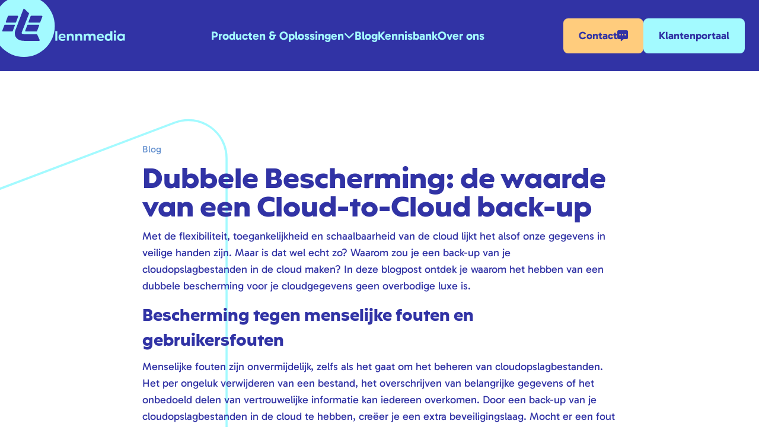

--- FILE ---
content_type: text/html; charset=UTF-8
request_url: https://www.lennmedia.nl/beveiliging/meerwaarde-cloud-to-cloud-back-up/
body_size: 21723
content:
<!doctype html><html lang="nl"><head><script data-no-optimize="1">var litespeed_docref=sessionStorage.getItem("litespeed_docref");litespeed_docref&&(Object.defineProperty(document,"referrer",{get:function(){return litespeed_docref}}),sessionStorage.removeItem("litespeed_docref"));</script> <meta charset="utf-8"><meta name="viewport" content="width=device-width, initial-scale=1"><title>Dubbele Bescherming: de waarde van een Cloud-to-Cloud back-up - Lennmedia</title><meta property="og:image" content="https://www.lennmedia.nl/wp-content/themes/lennmedia/images/lennmedia-og-image.png"><meta name="author" content="Lennmedia"><meta name="generator" content="Web and Brand"><meta name="format-detection" content="telephone=yes"><link rel="icon" type="image/x-icon" href="/favicon.ico"><meta name='robots' content='index, follow, max-image-preview:large, max-snippet:-1, max-video-preview:-1' />
 <script id="google_gtagjs-js-consent-mode-data-layer" type="litespeed/javascript">window.dataLayer=window.dataLayer||[];function gtag(){dataLayer.push(arguments)}
gtag('consent','default',{"ad_personalization":"denied","ad_storage":"denied","ad_user_data":"denied","analytics_storage":"denied","functionality_storage":"denied","security_storage":"denied","personalization_storage":"denied","region":["AT","BE","BG","CH","CY","CZ","DE","DK","EE","ES","FI","FR","GB","GR","HR","HU","IE","IS","IT","LI","LT","LU","LV","MT","NL","NO","PL","PT","RO","SE","SI","SK"],"wait_for_update":500});window._googlesitekitConsentCategoryMap={"statistics":["analytics_storage"],"marketing":["ad_storage","ad_user_data","ad_personalization"],"functional":["functionality_storage","security_storage"],"preferences":["personalization_storage"]};window._googlesitekitConsents={"ad_personalization":"denied","ad_storage":"denied","ad_user_data":"denied","analytics_storage":"denied","functionality_storage":"denied","security_storage":"denied","personalization_storage":"denied","region":["AT","BE","BG","CH","CY","CZ","DE","DK","EE","ES","FI","FR","GB","GR","HR","HU","IE","IS","IT","LI","LT","LU","LV","MT","NL","NO","PL","PT","RO","SE","SI","SK"],"wait_for_update":500}</script> <meta name="description" content="Zorg ervoor dat je altijd toegang hebt tot belangrijke bestanden. Een back-up in de cloud is niet langer een luxe, maar een noodzaak." /><link rel="canonical" href="https://www.lennmedia.nl/cloud/meerwaarde-cloud-to-cloud-back-up/" /><meta property="og:locale" content="nl_NL" /><meta property="og:type" content="article" /><meta property="og:title" content="Dubbele Bescherming: de waarde van een Cloud-to-Cloud back-up" /><meta property="og:description" content="Zorg ervoor dat je altijd toegang hebt tot belangrijke bestanden. Een back-up in de cloud is niet langer een luxe, maar een noodzaak." /><meta property="og:url" content="https://www.lennmedia.nl/cloud/meerwaarde-cloud-to-cloud-back-up/" /><meta property="og:site_name" content="Lennmedia" /><meta property="article:published_time" content="2023-06-01T12:10:00+00:00" /><meta property="article:modified_time" content="2025-05-18T12:05:22+00:00" /><meta property="og:image" content="https://www.lennmedia.nl/wp-content/uploads/2024/12/pexels-andrea-piacquadio-927022-scaled-1.jpg" /><meta property="og:image:width" content="2560" /><meta property="og:image:height" content="1707" /><meta property="og:image:type" content="image/jpeg" /><meta name="author" content="Web and Brand" /><meta name="twitter:card" content="summary_large_image" /><meta name="twitter:label1" content="Geschreven door" /><meta name="twitter:data1" content="Web and Brand" /><meta name="twitter:label2" content="Geschatte leestijd" /><meta name="twitter:data2" content="3 minuten" /> <script type="application/ld+json" class="yoast-schema-graph">{"@context":"https://schema.org","@graph":[{"@type":"Article","@id":"https://www.lennmedia.nl/cloud/meerwaarde-cloud-to-cloud-back-up/#article","isPartOf":{"@id":"https://www.lennmedia.nl/cloud/meerwaarde-cloud-to-cloud-back-up/"},"author":{"name":"Web and Brand","@id":"https://www.lennmedia.nl/#/schema/person/16fea795acd9dfc5d0dc2238c52b5c90"},"headline":"Dubbele Bescherming: de waarde van een Cloud-to-Cloud back-up","datePublished":"2023-06-01T12:10:00+00:00","dateModified":"2025-05-18T12:05:22+00:00","mainEntityOfPage":{"@id":"https://www.lennmedia.nl/cloud/meerwaarde-cloud-to-cloud-back-up/"},"wordCount":476,"publisher":{"@id":"https://www.lennmedia.nl/#organization"},"image":{"@id":"https://www.lennmedia.nl/cloud/meerwaarde-cloud-to-cloud-back-up/#primaryimage"},"thumbnailUrl":"https://www.lennmedia.nl/wp-content/uploads/2024/12/pexels-andrea-piacquadio-927022-scaled-1.jpg","articleSection":["Beveiliging","Cloud"],"inLanguage":"nl-NL"},{"@type":"WebPage","@id":"https://www.lennmedia.nl/cloud/meerwaarde-cloud-to-cloud-back-up/","url":"https://www.lennmedia.nl/cloud/meerwaarde-cloud-to-cloud-back-up/","name":"Dubbele Bescherming: de waarde van een Cloud-to-Cloud back-up - Lennmedia","isPartOf":{"@id":"https://www.lennmedia.nl/#website"},"primaryImageOfPage":{"@id":"https://www.lennmedia.nl/cloud/meerwaarde-cloud-to-cloud-back-up/#primaryimage"},"image":{"@id":"https://www.lennmedia.nl/cloud/meerwaarde-cloud-to-cloud-back-up/#primaryimage"},"thumbnailUrl":"https://www.lennmedia.nl/wp-content/uploads/2024/12/pexels-andrea-piacquadio-927022-scaled-1.jpg","datePublished":"2023-06-01T12:10:00+00:00","dateModified":"2025-05-18T12:05:22+00:00","description":"Zorg ervoor dat je altijd toegang hebt tot belangrijke bestanden. Een back-up in de cloud is niet langer een luxe, maar een noodzaak.","breadcrumb":{"@id":"https://www.lennmedia.nl/cloud/meerwaarde-cloud-to-cloud-back-up/#breadcrumb"},"inLanguage":"nl-NL","potentialAction":[{"@type":"ReadAction","target":["https://www.lennmedia.nl/cloud/meerwaarde-cloud-to-cloud-back-up/"]}]},{"@type":"ImageObject","inLanguage":"nl-NL","@id":"https://www.lennmedia.nl/cloud/meerwaarde-cloud-to-cloud-back-up/#primaryimage","url":"https://www.lennmedia.nl/wp-content/uploads/2024/12/pexels-andrea-piacquadio-927022-scaled-1.jpg","contentUrl":"https://www.lennmedia.nl/wp-content/uploads/2024/12/pexels-andrea-piacquadio-927022-scaled-1.jpg","width":2560,"height":1707},{"@type":"BreadcrumbList","@id":"https://www.lennmedia.nl/cloud/meerwaarde-cloud-to-cloud-back-up/#breadcrumb","itemListElement":[{"@type":"ListItem","position":1,"name":"Home","item":"https://www.lennmedia.nl/"},{"@type":"ListItem","position":2,"name":"Blog","item":"https://www.lennmedia.nl/blog/"},{"@type":"ListItem","position":3,"name":"Dubbele Bescherming: de waarde van een Cloud-to-Cloud back-up"}]},{"@type":"WebSite","@id":"https://www.lennmedia.nl/#website","url":"https://www.lennmedia.nl/","name":"Lennmedia","description":"Werkt gewoon.","publisher":{"@id":"https://www.lennmedia.nl/#organization"},"potentialAction":[{"@type":"SearchAction","target":{"@type":"EntryPoint","urlTemplate":"https://www.lennmedia.nl/?s={search_term_string}"},"query-input":{"@type":"PropertyValueSpecification","valueRequired":true,"valueName":"search_term_string"}}],"inLanguage":"nl-NL"},{"@type":"Organization","@id":"https://www.lennmedia.nl/#organization","name":"Lennmedia","url":"https://www.lennmedia.nl/","logo":{"@type":"ImageObject","inLanguage":"nl-NL","@id":"https://www.lennmedia.nl/#/schema/logo/image/","url":"https://www.lennmedia.nl/wp-content/uploads/brandmark-fc.svg","contentUrl":"https://www.lennmedia.nl/wp-content/uploads/brandmark-fc.svg","width":1,"height":1,"caption":"Lennmedia"},"image":{"@id":"https://www.lennmedia.nl/#/schema/logo/image/"}},{"@type":"Person","@id":"https://www.lennmedia.nl/#/schema/person/16fea795acd9dfc5d0dc2238c52b5c90","name":"Web and Brand","image":{"@type":"ImageObject","inLanguage":"nl-NL","@id":"https://www.lennmedia.nl/#/schema/person/image/","url":"https://www.lennmedia.nl/wp-content/litespeed/avatar/3ac24e867ffeb47a2b030ea4e59a2887.jpg?ver=1768741093","contentUrl":"https://www.lennmedia.nl/wp-content/litespeed/avatar/3ac24e867ffeb47a2b030ea4e59a2887.jpg?ver=1768741093","caption":"Web and Brand"},"url":"https://www.lennmedia.nl/author/web-and-brand/"}]}</script> <link rel='dns-prefetch' href='//www.googletagmanager.com' /><link rel="alternate" type="application/rss+xml" title="Lennmedia &raquo; Dubbele Bescherming: de waarde van een Cloud-to-Cloud back-up reacties feed" href="https://www.lennmedia.nl/cloud/meerwaarde-cloud-to-cloud-back-up/feed/" /><link rel="alternate" title="oEmbed (JSON)" type="application/json+oembed" href="https://www.lennmedia.nl/wp-json/oembed/1.0/embed?url=https%3A%2F%2Fwww.lennmedia.nl%2Fcloud%2Fmeerwaarde-cloud-to-cloud-back-up%2F" /><link rel="alternate" title="oEmbed (XML)" type="text/xml+oembed" href="https://www.lennmedia.nl/wp-json/oembed/1.0/embed?url=https%3A%2F%2Fwww.lennmedia.nl%2Fcloud%2Fmeerwaarde-cloud-to-cloud-back-up%2F&#038;format=xml" /><style id="litespeed-ucss">@keyframes status-indicator-circle{0%{transform:scale(1);opacity:1}50%,to{transform:scale(2.5);opacity:0}}address,h1,h2,h3,html,p{padding:0;border:0;vertical-align:baseline}html{margin:0;line-height:1.5}a,article,body,div,figure,footer,header,i,img,li,nav,section,span,strong,ul{margin:0;padding:0;border:0;font:inherit;line-height:1.5;vertical-align:baseline}address,h1,h2,h3,p{font:inherit}*,:after,:before{box-sizing:border-box;line-height:1.5}::-moz-selection{background:#6591cf;color:#fff}::selection{background:#6591cf;color:#fff}body,html{overflow-x:hidden;overflow-y:auto}html{color:#3133a5;font:400 100%"Gabarito",sans-serif;-webkit-font-smoothing:antialiased;-moz-osx-font-smoothing:grayscale;text-rendering:optimizeLegibility;-webkit-text-size-adjust:100%;height:100%;scroll-behavior:smooth}body{display:flex;flex-flow:column nowrap;align-items:stretch;font-size:1rem;background:#fff;width:100%;min-height:100%}h1,h2,h3{margin:0 0 8px;font-family:"Mangueira Alt",sans-serif;font-weight:900;line-height:1;color:#3133a5}h1{font-size:2.25rem}@media (min-width:430px){h1{font-size:2.5rem}}@media (min-width:600px){h1{font-size:3rem}}h2{font-size:1.5rem}@media (min-width:600px){h2{font-size:1.75rem}}h3{font-size:1.25rem}@media (min-width:600px){h3{font-size:1.5rem}}address,p{margin:0 0 16px;word-wrap:break-word;line-height:1.556;font-size:1.125rem}address:last-child,p:last-child{margin-bottom:0}a,a:hover{text-decoration:none}a{color:#6591cf;cursor:pointer}a:hover{color:#1e208d}strong{font-weight:700}ul{list-style:none}ul li{position:relative;padding-left:40px;font-size:1.125rem;line-height:1.556;color:#3133a5}ul li:not(:last-child){margin-bottom:15px}ul li:after{content:"";position:absolute;width:20px;height:3px;background-color:#a3faff;left:0;top:12px}[id]{scroll-margin:160px}img{width:100%;height:auto}@media screen and (-ms-high-contrast:active),(-ms-high-contrast:none){img[src*=".svg"]{width:100%}}footer,header,section{overflow:hidden}.container{position:relative;margin:auto;padding:40px 24px;width:100%;max-width:1248px}@media (min-width:600px){.container{padding:48px 24px}}@media (min-width:750px){.container{padding:64px 24px}}@media (min-width:1000px){.container{padding:96px 24px}}@media (min-width:1200px){.container{padding:120px 24px}}.container.container--big{max-width:1448px}.button{-webkit-appearance:none;-moz-appearance:none;appearance:none;border:solid 2px #b8f594;border-radius:8px;cursor:pointer;display:inline-flex;flex-flow:row wrap;align-items:center;gap:12px;font-family:"Gabarito",sans-serif;-webkit-font-smoothing:antialiased;-moz-osx-font-smoothing:grayscale;font-weight:700;line-height:1.5;font-size:1rem;margin:0;padding:14px 24px;text-decoration:none;vertical-align:bottom;width:auto;position:relative;text-align:left;background:#b8f594;color:#3133a5;z-index:1;transition:all .1s ease-in-out}@media (min-width:430px){.button{font-size:1.125rem}}.button:hover{text-decoration:none;color:#fff;background:#1a1b78;border-color:#1a1b78}.button:active,.button:focus{box-shadow:inset 0 1px 3px rgb(0 0 0/.2)}.button:focus{outline:0}.button.button--ghost{background:#fff0;color:#3133a5}.button.button--ghost:hover{background:#b8f594;border-color:#b8f594;color:#3133a5}.button.button--light-blue,.button.button--light-blue.button--ghost:hover{background:#a3faff;border-color:#a3faff;color:#3133a5}.button.button--light-blue:hover{color:#fff;background:#1a1b78;border-color:#1a1b78}.button.button--light-blue.button--ghost{background:#fff0;color:#3133a5}.button.button--white{background:#fff;border-color:#fff;color:#3133a5}.button.button--white:hover,.button.button--yellow:hover{color:#fff;background:#1a1b78;border-color:#1a1b78}.button.button--yellow{background:#ffcc7d;border-color:#ffcc7d;color:#3133a5}.breadcrumbs>:not(:last-child):before,.fa-solid,.fab,.fas,.mobile-menu__item.mobile-menu__item--has-sub:before,.nav__item[data-sub]:before{-moz-osx-font-smoothing:grayscale;-webkit-font-smoothing:antialiased;display:var(--fa-display,inline-block);font-style:normal;font-variant:normal;line-height:1;text-rendering:auto}.breadcrumbs>:not(:last-child):before,.fa-solid,.fas,.mobile-menu__item.mobile-menu__item--has-sub:before,.nav__item[data-sub]:before{font-family:"Font Awesome 6 Pro"}.fab{font-family:"Font Awesome 6 Brands"}.fa-arrow-right::before{content:""}.fa-comment-alt-dots::before{content:""}.mobile-menu__item.mobile-menu__item--has-sub::before,.nav__item[data-sub]::before{content:""}.breadcrumbs>:not(:last-child)::before{content:""}:host,:root{--fa-style-family-brands:"Font Awesome 6 Brands";--fa-font-brands:normal 400 1em/1 "Font Awesome 6 Brands"}@font-face{font-display:swap;font-family:"Font Awesome 6 Brands";font-style:normal;font-weight:400;font-display:block;src:url(/wp-content/themes/lennmedia/fonts/fontawesome/fa-brands-400.woff2)format("woff2"),url(/wp-content/themes/lennmedia/fonts/fontawesome/fa-brands-400.ttf)format("truetype")}.fab{font-weight:400}.fa-x-twitter:before{content:""}.fa-linkedin:before{content:""}.fa-facebook:before{content:""}:host,:root{--fa-font-regular:normal 400 1em/1 "Font Awesome 6 Pro";--fa-style-family-classic:"Font Awesome 6 Pro";--fa-font-solid:normal 900 1em/1 "Font Awesome 6 Pro"}@font-face{font-display:swap;font-family:"Font Awesome 6 Pro";font-style:normal;font-weight:400;font-display:block;src:url(/wp-content/themes/lennmedia/fonts/fontawesome/fa-regular-400.woff2)format("woff2"),url(/wp-content/themes/lennmedia/fonts/fontawesome/fa-regular-400.ttf)format("truetype")}@font-face{font-display:swap;font-family:"Font Awesome 6 Pro";font-style:normal;font-weight:900;font-display:block;src:url(/wp-content/themes/lennmedia/fonts/fontawesome/fa-solid-900.woff2)format("woff2"),url(/wp-content/themes/lennmedia/fonts/fontawesome/fa-solid-900.ttf)format("truetype")}.breadcrumbs>:not(:last-child):before,.fa-solid,.fas,.mobile-menu__item.mobile-menu__item--has-sub:before,.nav__item[data-sub]:before{font-weight:900}@font-face{font-display:swap;font-family:"Gabarito";src:url(/wp-content/themes/lennmedia/fonts/gabarito/gabarito-variable.ttf);font-weight:400 900;font-style:normal;font-display:swap}@font-face{font-display:swap;font-family:"Mangueira Alt";src:url(/wp-content/themes/lennmedia/fonts/mangueira-alt/MangueiraAlt-Regular.eot);src:url(/wp-content/themes/lennmedia/fonts/mangueira-alt/MangueiraAlt-Regular.eot)format("embedded-opentype"),url(/wp-content/themes/lennmedia/fonts/mangueira-alt/MangueiraAlt-Regular.woff2)format("woff2"),url(/wp-content/themes/lennmedia/fonts/mangueira-alt/MangueiraAlt-Regular.woff)format("woff"),url(/wp-content/themes/lennmedia/fonts/mangueira-alt/MangueiraAlt-Regular.ttf)format("truetype");font-weight:400;font-style:normal;font-display:swap}@font-face{font-display:swap;font-family:"Mangueira Alt";src:url(/wp-content/themes/lennmedia/fonts/mangueira-alt/MangueiraAlt-Black.eot);src:url(/wp-content/themes/lennmedia/fonts/mangueira-alt/MangueiraAlt-Black.eot)format("embedded-opentype"),url(/wp-content/themes/lennmedia/fonts/mangueira-alt/MangueiraAlt-Black.woff2)format("woff2"),url(/wp-content/themes/lennmedia/fonts/mangueira-alt/MangueiraAlt-Black.woff)format("woff"),url(/wp-content/themes/lennmedia/fonts/mangueira-alt/MangueiraAlt-Black.ttf)format("truetype");font-weight:900;font-style:normal;font-display:swap}.nav,.nav__items{display:flex;flex-flow:row nowrap;align-items:center}.nav{position:relative;height:100%}.nav__items{gap:24px}@media (min-width:1200px){.nav__items{gap:32px}}.nav__item{position:relative;padding:0;color:inherit}.nav__item:after{display:none}.nav__item:not(:last-child){margin-bottom:0}.nav__item[data-sub]{display:flex;flex-flow:row-reverse nowrap;align-items:center;gap:8px}.nav__item[data-sub].nav__item--sub-opened:before{transform:translate(0,2px) scaleY(-1)}.nav__item[data-sub]:before{transition:all .2s ease-in-out}.nav__link{font-size:1.125rem;font-weight:700;color:inherit;text-decoration:none;transition:all .1s ease-in-out}@media (min-width:1200px){.nav__link{font-size:1.25rem}}.nav__link:hover{color:#fff}.nav__submenu-container{position:absolute;top:100%;left:0}.nav__submenu,.nav__submenu-items{display:flex;align-items:flex-start}.nav__submenu{position:absolute;top:0;left:0;flex-flow:row nowrap;gap:32px;padding:48px 0;width:640px;z-index:1;opacity:0;pointer-events:none;transition:all .2s ease-in-out}.nav__submenu.nav__submenu--opened{opacity:1;pointer-events:all}.nav__submenu:before{position:absolute;top:0;right:-100vw;left:-100vw;bottom:0;background:#1e208d;content:"";z-index:-1}.nav__submenu-items{flex-flow:column nowrap;gap:16px;width:calc(50% - 32px)}.nav__submenu-item{padding:0;color:inherit}.mobile-menu__item:after,.nav__submenu-item:after{display:none}.nav__submenu-item:not(:last-child){margin-bottom:0}.nav__submenu-link{display:flex;flex-flow:row nowrap;align-items:center;gap:16px;font-size:1rem;font-weight:700;color:inherit;text-decoration:none;transition:all .1s ease-in-out}@media (min-width:1200px){.nav__submenu-link{font-size:1.125rem}}.nav__submenu-link:hover{color:#fff}.nav__submenu-link-icon{width:32px;height:32px}.blog-card__image img,.blog-card__image picture,.nav__submenu-link-icon img,.nav__submenu-link-icon picture{display:block;width:100%;height:100%}.mobile-menu{position:fixed;top:80px;right:0;bottom:0;left:0;display:flex;flex-flow:column nowrap;align-items:stretch;background:#3133a5;color:#a3faff;z-index:10;opacity:0;pointer-events:none;transition:all .2s ease-in-out}.mobile-menu__main{padding:48px 24px;height:calc(100% - 80px);overflow-x:hidden;overflow-y:auto}.mobile-menu__items{display:flex;flex-flow:column nowrap;align-items:flex-start;gap:16px}.mobile-menu__item{padding:0;color:inherit}.mobile-menu__item:not(:last-child){margin-bottom:0}.mobile-menu__item:last-child{margin-top:32px}.mobile-menu__item.mobile-menu__item--has-sub{display:flex;flex-flow:row-reverse wrap;align-items:center;justify-content:flex-end;gap:8px}.mobile-menu__link{font-size:1.125rem;font-weight:700;color:inherit;text-decoration:none;transition:all .1s ease-in-out}.mobile-menu__link:hover{color:#b8f594}.mobile-menu__sub-items{display:flex;flex-flow:column nowrap;align-items:flex-start;gap:12px;margin-top:24px;width:100%}.mobile-menu__footer{position:relative;display:flex;flex-flow:row nowrap;align-items:center;justify-content:space-between;padding:0 24px;height:80px;background:#1e208d}.mobile-menu__footer:before{position:absolute;right:0;bottom:100%;left:0;height:48px;background:linear-gradient(to top,#3133a5 0,#fff0 100%);content:"";pointer-events:none}@media (max-width:350px){.mobile-menu__footer .button{padding-left:12px;padding-right:12px}}.hamburger{font-size:1.125rem;color:#a3faff;cursor:pointer;transition:all .1s ease-in-out}.hamburger:hover{color:#b8f594}.breadcrumbs{display:flex;flex-flow:row wrap;align-items:center;gap:8px 48px;color:#a3faff}.breadcrumbs>*{position:relative}.breadcrumbs>:not(:last-child):before{position:absolute;top:50%;left:calc(100% + 24px);transform:translate(-50%,-50%);pointer-events:none;color:#a3faff}.breadcrumbs__brand svg{display:block;width:32px;height:auto}.breadcrumbs__brand svg [fill="#A3FAFF"],.header__brand-circle svg path{transition:all .1s ease-in-out}.breadcrumbs__brand:hover svg [fill="#A3FAFF"],.header__brand:hover .header__brand-circle svg [fill="#A3FAFF"]{fill:#fff}.breadcrumbs__item{display:block;font-size:1.125rem;color:inherit;text-decoration:none}.breadcrumbs__item:is(a){transition:all .1s ease-in-out}.breadcrumbs__item:is(a):hover{color:#fff}.status-indicator{display:flex;flex-flow:row nowrap;align-items:center;gap:32px}.status-indicator__circle{position:relative;width:32px;height:32px;background:#3133a5;border-radius:15984px}.status-indicator__circle:after,.status-indicator__circle:before{position:absolute;top:0;right:0;bottom:0;left:0;border:2px solid #3133a5;content:"";border-radius:15984px}.status-indicator__circle:before{animation:status-indicator-circle 3s 0s infinite linear}.status-indicator__circle:after{animation:status-indicator-circle 3s .5s infinite linear}.status-indicator__circle__inner{width:32px;height:32px;position:absolute;top:0;left:0;right:0;overflow:hidden;border-radius:15984px}.status-indicator__text{color:#3133a5;font-size:1.125rem}.shape{position:absolute;top:0;left:70vw;width:600px}@media (min-width:2000px){.shape{left:auto;right:0}}.shape.blog__shape{left:auto;right:70vw}.shape.blog__shape svg{transform:rotate(180deg)}@media (min-width:2000px){.shape.blog__shape{left:0;right:auto}}.shape svg{display:block;width:100%;height:auto}.blog-card{display:flex;flex-flow:column nowrap;align-items:stretch;text-decoration:none}.blog-card__image{aspect-ratio:2;width:100%;border-radius:15px 15px 0 0;overflow:hidden}.blog-card__image img{-o-object-fit:cover;object-fit:cover}.blog-card__content{flex:1;display:flex;flex-direction:column;align-items:flex-start;padding:36px 27px;background-color:#a3faff;color:#3133a5;border-radius:0 0 15px 15px}.blog-card__content .button{margin-top:auto;align-self:flex-end}.blog-card__small-text{color:inherit;margin:0 0 11px;font-size:1.125rem}.blog-card__heading{color:inherit;font-size:1.5rem;margin:0 0 22px;font-weight:900}@media (min-width:1000px){.blog-card__heading{font-size:1.75rem;margin:0 0 32px}}.header{position:fixed;top:0;right:0;left:0;display:flex;background:#3133a5;color:#a3faff;z-index:20;overflow:visible}.header+*{margin-top:80px}@media (min-width:1000px){.header+*{margin-top:100px}}@media (min-width:1200px){.header+*{margin-top:120px}}@media (min-width:1400px){.header+*{margin-top:150px}}.header .container,.header__brand{display:flex;flex-flow:row nowrap;align-items:center;transition:all .2s ease-in-out}.header .container{justify-content:space-between;margin:auto;padding-top:0;padding-bottom:0;height:80px}@media (min-width:1000px){.header .container{height:100px}}@media (min-width:1200px){.header .container{height:120px}}@media (min-width:1400px){.header .container{height:150px}}.header__brand{gap:12px;margin-left:-36px;width:230px;height:100%}@media (min-width:1000px){.header__brand{width:235px}}@media (min-width:1400px){.header__brand{margin-left:-38px;width:275px}}@media (min-width:1500px){.header__brand{margin-left:-44px;width:361px}}@media (min-width:1448px){.header__brand{margin-left:calc((50vw - (1448px)/2)*-1 - 44px)}}@media (min-width:1600px){.header__brand{margin-left:-120px}}.header__brand-circle svg{display:block;width:100px;height:auto;transform:translate(0,-10px);transition:all .2s ease-in-out}@media (min-width:1000px){.header__brand-circle svg{width:105px;transform:translate(0,-16px)}}@media (min-width:1400px){.header__brand-circle svg{width:125px;transform:translate(0,-20px)}}@media (min-width:1500px){.header__brand-circle svg{width:165px;transform:translate(0,-24px)}}.header__brand-text svg{display:block;height:18px;width:auto;transition:all .2s ease-in-out}@media (min-width:1400px){.header__brand-text svg{height:21px}}@media (min-width:1500px){.header__brand-text svg{height:28px}}.header__brand-text svg *{fill:#a3faff}@media (max-width:1199px){.header__nav{display:none}}.header__buttons{display:flex;flex-flow:row nowrap;align-items:center;gap:16px}@media (max-width:1199px){.header__buttons{display:none}}@media (min-width:1200px){.header__hamburger{display:none}}.footer{position:relative;background:#3133a5;color:#a3faff;font-size:1.125rem}.footer__shape path{fill:#1e208d;stroke:#1e208d}@media (min-width:600px){.footer__shape{top:auto;bottom:30%}}.footer .container{padding-top:48px;padding-bottom:0}.footer__top-bar{display:flex;flex-flow:row nowrap;align-items:center;justify-content:space-between}@media (max-width:599px){.footer__breadcrumbs{display:none}}.footer__server-status .status-indicator__circle{background:#a3faff}.footer__server-status .status-indicator__circle:after,.footer__server-status .status-indicator__circle:before{border-color:#a3faff}.footer__cta-button.button.button--light-blue.button--ghost,.footer__server-status .status-indicator__text{color:#a3faff}.footer__main{display:flex;flex-flow:row wrap;align-items:flex-start;justify-content:space-between;padding:64px 0;gap:48px 32px}@media (min-width:1000px){.footer__main{padding:96px 0}}.footer__heading{margin-bottom:24px;font-weight:700}.footer__menu-items{display:flex;flex-flow:column nowrap;align-items:flex-start;gap:6px}.footer__menu-item{padding:0;color:inherit}.footer__menu-item:after{display:none}.footer__menu-item:not(:last-child){margin-bottom:0}.footer__menu-link{text-decoration:none;color:inherit;transition:all .1s ease-in-out}.footer__extra-link:hover,.footer__menu-link:hover{color:#fff}.footer__address{width:100%}@media (min-width:430px){.footer__address{margin:0 auto;width:auto}}@media (min-width:1000px){.footer__address{margin:0}}.footer__address address{line-height:1.556}.footer__address address br{margin-bottom:7px}.footer__cta{width:100%}@media (min-width:1000px){.footer__cta{width:560px}}.footer__cta-title{color:inherit;font-weight:700;font-size:2.625rem}.footer__cta-description strong{position:relative;line-height:inherit;white-space:nowrap}.footer__cta-description strong svg{position:absolute;top:calc(100% + 2px);left:0;display:block;width:160px;height:auto}.footer__cta-button{margin-top:32px}.footer__cta-button.button.button--light-blue.button--ghost:hover{color:#3133a5}.footer__extra-links{display:flex;flex-flow:column nowrap;align-items:flex-start;justify-content:flex-start;gap:16px 24px}@media (min-width:600px){.footer__extra-links{flex-flow:row wrap;align-items:center;justify-content:center}}.footer__extra-link{color:inherit;text-decoration:none;transition:all .1s ease-in-out}.footer__sub{position:relative;display:flex;flex-flow:column-reverse nowrap;align-items:flex-end;justify-content:center;row-gap:48px;margin-top:48px}@media (min-width:600px){.footer__sub{flex-flow:row nowrap;align-items:center;justify-content:space-between;margin-top:16px}}.footer__brand{display:flex;flex-flow:row nowrap;align-items:center;gap:12px;margin-left:-36px;width:230px;height:80px;transition:all .2s ease-in-out}@media (max-width:599px){.footer__brand{align-self:flex-start}}@media (min-width:1000px){.footer__brand{width:235px;height:85px}}@media (min-width:1200px){.footer__brand{margin-left:-38px;width:275px;height:100px}}@media (min-width:1400px){.footer__brand{margin-left:-44px;width:361px;height:135px}}@media (min-width:1448px){.footer__brand{margin-left:calc((50vw - (1448px)/2)*-1 - 44px)}}@media (min-width:1600px){.footer__brand{margin-left:-120px}}.footer__brand-circle{align-self:flex-start}.footer__brand-circle svg{display:block;width:100px;height:auto;transition:all .2s ease-in-out}@media (min-width:1000px){.footer__brand-circle svg{width:105px}}@media (min-width:1200px){.footer__brand-circle svg{width:125px}}@media (min-width:1400px){.footer__brand-circle svg{width:165px}}.footer__brand-text svg{display:block;height:18px;width:auto;transition:all .2s ease-in-out}@media (min-width:1200px){.footer__brand-text svg{height:21px}}@media (min-width:1400px){.footer__brand-text svg{height:28px}}.footer__brand-text svg *{fill:#a3faff}.footer__copyright{position:absolute;top:50%;left:50%;transform:translate(-50%,-50%)}.footer__socials{display:flex;flex-flow:row nowrap;align-items:center;gap:8px}.footer__social{display:flex;align-items:center;justify-content:center;width:48px;height:48px;background:#a3faff;border-radius:15984px;color:#3133a5;text-decoration:none;font-size:20px;transition:all .1s ease-in-out}.footer__social:hover{background:#fff;color:#3133a5}.blog{position:relative}.blog__shape{top:80px}.blog__shape path{stroke:#a3faff;fill:none}.blog__sub-title{margin-bottom:16px}.blog__content{margin:0 auto;max-width:800px}.blog__content p+:where(h1,h2,h3){margin-top:32px}.blog__content img{display:block;margin:32px 0 16px;width:100%;height:auto}.blog__teaser{display:flex;flex-flow:column nowrap;align-items:flex-start;margin-top:40px}@media (min-width:600px){.blog__teaser{margin-top:48px}}@media (min-width:750px){.blog__teaser{margin-top:64px}}@media (min-width:1000px){.blog__teaser{margin-top:96px}}@media (min-width:1200px){.blog__teaser{margin-top:120px}}.blog__teaser-heading{font-family:"Mangueira Alt",sans-serif;font-weight:700;font-size:2rem}.blog__teaser-items{display:flex;flex-wrap:wrap;gap:20px;margin:24px 0 32px;width:100%}@media (min-width:1000px){.blog__teaser-items{gap:40px;margin:32px 0 40px}}.blog__teaser-items .blog-card{width:100%}@media (max-width:999px){.blog__teaser-items .blog-card{margin:0 auto;max-width:750px}}@media (min-width:1000px){.blog__teaser-items .blog-card{width:calc(50% - 20px)}}.blog__teaser-button{align-self:flex-end}@media print{*{background:0 0!important;color:#000!important;text-shadow:none!important;filter:none!important;-ms-filter:none!important}a,a:visited{text-decoration:underline}a[href]:after{content:" ("attr(href)")"}img{page-break-inside:avoid;max-width:100%!important}@page{margin:2cm}h2,h3,p{orphans:3;widows:3}h2,h3{page-break-after:avoid}}:root{--wp--preset--aspect-ratio--square:1;--wp--preset--aspect-ratio--4-3:4/3;--wp--preset--aspect-ratio--3-4:3/4;--wp--preset--aspect-ratio--3-2:3/2;--wp--preset--aspect-ratio--2-3:2/3;--wp--preset--aspect-ratio--16-9:16/9;--wp--preset--aspect-ratio--9-16:9/16;--wp--preset--color--black:#000000;--wp--preset--color--cyan-bluish-gray:#abb8c3;--wp--preset--color--white:#ffffff;--wp--preset--color--pale-pink:#f78da7;--wp--preset--color--vivid-red:#cf2e2e;--wp--preset--color--luminous-vivid-orange:#ff6900;--wp--preset--color--luminous-vivid-amber:#fcb900;--wp--preset--color--light-green-cyan:#7bdcb5;--wp--preset--color--vivid-green-cyan:#00d084;--wp--preset--color--pale-cyan-blue:#8ed1fc;--wp--preset--color--vivid-cyan-blue:#0693e3;--wp--preset--color--vivid-purple:#9b51e0;--wp--preset--gradient--vivid-cyan-blue-to-vivid-purple:linear-gradient(135deg,rgb(6,147,227) 0%,rgb(155,81,224) 100%);--wp--preset--gradient--light-green-cyan-to-vivid-green-cyan:linear-gradient(135deg,rgb(122,220,180) 0%,rgb(0,208,130) 100%);--wp--preset--gradient--luminous-vivid-amber-to-luminous-vivid-orange:linear-gradient(135deg,rgb(252,185,0) 0%,rgb(255,105,0) 100%);--wp--preset--gradient--luminous-vivid-orange-to-vivid-red:linear-gradient(135deg,rgb(255,105,0) 0%,rgb(207,46,46) 100%);--wp--preset--gradient--very-light-gray-to-cyan-bluish-gray:linear-gradient(135deg,rgb(238,238,238) 0%,rgb(169,184,195) 100%);--wp--preset--gradient--cool-to-warm-spectrum:linear-gradient(135deg,rgb(74,234,220) 0%,rgb(151,120,209) 20%,rgb(207,42,186) 40%,rgb(238,44,130) 60%,rgb(251,105,98) 80%,rgb(254,248,76) 100%);--wp--preset--gradient--blush-light-purple:linear-gradient(135deg,rgb(255,206,236) 0%,rgb(152,150,240) 100%);--wp--preset--gradient--blush-bordeaux:linear-gradient(135deg,rgb(254,205,165) 0%,rgb(254,45,45) 50%,rgb(107,0,62) 100%);--wp--preset--gradient--luminous-dusk:linear-gradient(135deg,rgb(255,203,112) 0%,rgb(199,81,192) 50%,rgb(65,88,208) 100%);--wp--preset--gradient--pale-ocean:linear-gradient(135deg,rgb(255,245,203) 0%,rgb(182,227,212) 50%,rgb(51,167,181) 100%);--wp--preset--gradient--electric-grass:linear-gradient(135deg,rgb(202,248,128) 0%,rgb(113,206,126) 100%);--wp--preset--gradient--midnight:linear-gradient(135deg,rgb(2,3,129) 0%,rgb(40,116,252) 100%);--wp--preset--font-size--small:13px;--wp--preset--font-size--medium:20px;--wp--preset--font-size--large:36px;--wp--preset--font-size--x-large:42px;--wp--preset--spacing--20:0.44rem;--wp--preset--spacing--30:0.67rem;--wp--preset--spacing--40:1rem;--wp--preset--spacing--50:1.5rem;--wp--preset--spacing--60:2.25rem;--wp--preset--spacing--70:3.38rem;--wp--preset--spacing--80:5.06rem;--wp--preset--shadow--natural:6px 6px 9px rgba(0, 0, 0, 0.2);--wp--preset--shadow--deep:12px 12px 50px rgba(0, 0, 0, 0.4);--wp--preset--shadow--sharp:6px 6px 0px rgba(0, 0, 0, 0.2);--wp--preset--shadow--outlined:6px 6px 0px -3px rgb(255, 255, 255), 6px 6px rgb(0, 0, 0);--wp--preset--shadow--crisp:6px 6px 0px rgb(0, 0, 0)}</style><link rel="preload" as="image" href="https://www.lennmedia.nl/wp-content/uploads/2024/10/icon-dark-5.svg"><link rel="preload" as="image" href="https://www.lennmedia.nl/wp-content/uploads/2024/10/icon-dark-1.svg"><link rel="preload" as="image" href="https://www.lennmedia.nl/wp-content/uploads/2024/10/icon-dark-2.svg"><link rel="preload" as="image" href="https://www.lennmedia.nl/wp-content/uploads/2024/10/icon-dark-5.svg"><link rel="preload" as="image" href="https://www.lennmedia.nl/wp-content/uploads/2024/10/icon-dark-1.svg"><link rel="preload" as="image" href="https://www.lennmedia.nl/wp-content/uploads/2024/10/icon-dark-2.svg"> <script type="litespeed/javascript" data-src="https://www.googletagmanager.com/gtag/js?id=GT-PBNXX4K" id="google_gtagjs-js"></script> <script id="google_gtagjs-js-after" type="litespeed/javascript">window.dataLayer=window.dataLayer||[];function gtag(){dataLayer.push(arguments)}
gtag("set","linker",{"domains":["www.lennmedia.nl"]});gtag("js",new Date());gtag("set","developer_id.dZTNiMT",!0);gtag("config","GT-PBNXX4K");window._googlesitekit=window._googlesitekit||{};window._googlesitekit.throttledEvents=[];window._googlesitekit.gtagEvent=(name,data)=>{var key=JSON.stringify({name,data});if(!!window._googlesitekit.throttledEvents[key]){return}window._googlesitekit.throttledEvents[key]=!0;setTimeout(()=>{delete window._googlesitekit.throttledEvents[key]},5);gtag("event",name,{...data,event_source:"site-kit"})}</script> <link rel="https://api.w.org/" href="https://www.lennmedia.nl/wp-json/" /><link rel="alternate" title="JSON" type="application/json" href="https://www.lennmedia.nl/wp-json/wp/v2/posts/503" /><link rel='shortlink' href='https://www.lennmedia.nl/?p=503' /><meta name="generator" content="Site Kit by Google 1.170.0" /><link rel="alternate" hreflang="nl-NL" href="https://www.lennmedia.nl/beveiliging/meerwaarde-cloud-to-cloud-back-up/"/><link rel="alternate" hreflang="en-US" href="https://www.lennmedia.com/security/value-added-cloud-to-cloud-backup/"/><link rel="alternate" hreflang="nl" href="https://www.lennmedia.nl/beveiliging/meerwaarde-cloud-to-cloud-back-up/"/><link rel="alternate" hreflang="en" href="https://www.lennmedia.com/security/value-added-cloud-to-cloud-backup/"/><style id='wp-block-image-inline-css' type='text/css'>.wp-block-image>a,.wp-block-image>figure>a{display:inline-block}.wp-block-image img{box-sizing:border-box;height:auto;max-width:100%;vertical-align:bottom}@media not (prefers-reduced-motion){.wp-block-image img.hide{visibility:hidden}.wp-block-image img.show{animation:show-content-image .4s}}.wp-block-image[style*=border-radius] img,.wp-block-image[style*=border-radius]>a{border-radius:inherit}.wp-block-image.has-custom-border img{box-sizing:border-box}.wp-block-image.aligncenter{text-align:center}.wp-block-image.alignfull>a,.wp-block-image.alignwide>a{width:100%}.wp-block-image.alignfull img,.wp-block-image.alignwide img{height:auto;width:100%}.wp-block-image .aligncenter,.wp-block-image .alignleft,.wp-block-image .alignright,.wp-block-image.aligncenter,.wp-block-image.alignleft,.wp-block-image.alignright{display:table}.wp-block-image .aligncenter>figcaption,.wp-block-image .alignleft>figcaption,.wp-block-image .alignright>figcaption,.wp-block-image.aligncenter>figcaption,.wp-block-image.alignleft>figcaption,.wp-block-image.alignright>figcaption{caption-side:bottom;display:table-caption}.wp-block-image .alignleft{float:left;margin:.5em 1em .5em 0}.wp-block-image .alignright{float:right;margin:.5em 0 .5em 1em}.wp-block-image .aligncenter{margin-left:auto;margin-right:auto}.wp-block-image :where(figcaption){margin-bottom:1em;margin-top:.5em}.wp-block-image.is-style-circle-mask img{border-radius:9999px}@supports ((-webkit-mask-image:none) or (mask-image:none)) or (-webkit-mask-image:none){.wp-block-image.is-style-circle-mask img{border-radius:0;-webkit-mask-image:url('data:image/svg+xml;utf8,<svg viewBox="0 0 100 100" xmlns="http://www.w3.org/2000/svg"><circle cx="50" cy="50" r="50"/></svg>');mask-image:url('data:image/svg+xml;utf8,<svg viewBox="0 0 100 100" xmlns="http://www.w3.org/2000/svg"><circle cx="50" cy="50" r="50"/></svg>');mask-mode:alpha;-webkit-mask-position:center;mask-position:center;-webkit-mask-repeat:no-repeat;mask-repeat:no-repeat;-webkit-mask-size:contain;mask-size:contain}}:root :where(.wp-block-image.is-style-rounded img,.wp-block-image .is-style-rounded img){border-radius:9999px}.wp-block-image figure{margin:0}.wp-lightbox-container{display:flex;flex-direction:column;position:relative}.wp-lightbox-container img{cursor:zoom-in}.wp-lightbox-container img:hover+button{opacity:1}.wp-lightbox-container button{align-items:center;backdrop-filter:blur(16px) saturate(180%);background-color:#5a5a5a40;border:none;border-radius:4px;cursor:zoom-in;display:flex;height:20px;justify-content:center;opacity:0;padding:0;position:absolute;right:16px;text-align:center;top:16px;width:20px;z-index:100}@media not (prefers-reduced-motion){.wp-lightbox-container button{transition:opacity .2s ease}}.wp-lightbox-container button:focus-visible{outline:3px auto #5a5a5a40;outline:3px auto -webkit-focus-ring-color;outline-offset:3px}.wp-lightbox-container button:hover{cursor:pointer;opacity:1}.wp-lightbox-container button:focus{opacity:1}.wp-lightbox-container button:focus,.wp-lightbox-container button:hover,.wp-lightbox-container button:not(:hover):not(:active):not(.has-background){background-color:#5a5a5a40;border:none}.wp-lightbox-overlay{box-sizing:border-box;cursor:zoom-out;height:100vh;left:0;overflow:hidden;position:fixed;top:0;visibility:hidden;width:100%;z-index:100000}.wp-lightbox-overlay .close-button{align-items:center;cursor:pointer;display:flex;justify-content:center;min-height:40px;min-width:40px;padding:0;position:absolute;right:calc(env(safe-area-inset-right) + 16px);top:calc(env(safe-area-inset-top) + 16px);z-index:5000000}.wp-lightbox-overlay .close-button:focus,.wp-lightbox-overlay .close-button:hover,.wp-lightbox-overlay .close-button:not(:hover):not(:active):not(.has-background){background:none;border:none}.wp-lightbox-overlay .lightbox-image-container{height:var(--wp--lightbox-container-height);left:50%;overflow:hidden;position:absolute;top:50%;transform:translate(-50%,-50%);transform-origin:top left;width:var(--wp--lightbox-container-width);z-index:9999999999}.wp-lightbox-overlay .wp-block-image{align-items:center;box-sizing:border-box;display:flex;height:100%;justify-content:center;margin:0;position:relative;transform-origin:0 0;width:100%;z-index:3000000}.wp-lightbox-overlay .wp-block-image img{height:var(--wp--lightbox-image-height);min-height:var(--wp--lightbox-image-height);min-width:var(--wp--lightbox-image-width);width:var(--wp--lightbox-image-width)}.wp-lightbox-overlay .wp-block-image figcaption{display:none}.wp-lightbox-overlay button{background:none;border:none}.wp-lightbox-overlay .scrim{background-color:#fff;height:100%;opacity:.9;position:absolute;width:100%;z-index:2000000}.wp-lightbox-overlay.active{visibility:visible}@media not (prefers-reduced-motion){.wp-lightbox-overlay.active{animation:turn-on-visibility .25s both}.wp-lightbox-overlay.active img{animation:turn-on-visibility .35s both}.wp-lightbox-overlay.show-closing-animation:not(.active){animation:turn-off-visibility .35s both}.wp-lightbox-overlay.show-closing-animation:not(.active) img{animation:turn-off-visibility .25s both}.wp-lightbox-overlay.zoom.active{animation:none;opacity:1;visibility:visible}.wp-lightbox-overlay.zoom.active .lightbox-image-container{animation:lightbox-zoom-in .4s}.wp-lightbox-overlay.zoom.active .lightbox-image-container img{animation:none}.wp-lightbox-overlay.zoom.active .scrim{animation:turn-on-visibility .4s forwards}.wp-lightbox-overlay.zoom.show-closing-animation:not(.active){animation:none}.wp-lightbox-overlay.zoom.show-closing-animation:not(.active) .lightbox-image-container{animation:lightbox-zoom-out .4s}.wp-lightbox-overlay.zoom.show-closing-animation:not(.active) .lightbox-image-container img{animation:none}.wp-lightbox-overlay.zoom.show-closing-animation:not(.active) .scrim{animation:turn-off-visibility .4s forwards}}@keyframes show-content-image{0%{visibility:hidden}99%{visibility:hidden}to{visibility:visible}}@keyframes turn-on-visibility{0%{opacity:0}to{opacity:1}}@keyframes turn-off-visibility{0%{opacity:1;visibility:visible}99%{opacity:0;visibility:visible}to{opacity:0;visibility:hidden}}@keyframes lightbox-zoom-in{0%{transform:translate(calc((-100vw + var(--wp--lightbox-scrollbar-width))/2 + var(--wp--lightbox-initial-left-position)),calc(-50vh + var(--wp--lightbox-initial-top-position))) scale(var(--wp--lightbox-scale))}to{transform:translate(-50%,-50%) scale(1)}}@keyframes lightbox-zoom-out{0%{transform:translate(-50%,-50%) scale(1);visibility:visible}99%{visibility:visible}to{transform:translate(calc((-100vw + var(--wp--lightbox-scrollbar-width))/2 + var(--wp--lightbox-initial-left-position)),calc(-50vh + var(--wp--lightbox-initial-top-position))) scale(var(--wp--lightbox-scale));visibility:hidden}}
/*# sourceURL=https://www.lennmedia.nl/wp-includes/blocks/image/style.min.css */</style></head><body class="wp-singular post-template-default single single-post postid-503 single-format-standard wp-theme-lennmedia translatepress-nl_NL"><div class="mobile-menu"><div class="mobile-menu__main"><ul class="mobile-menu__items"><li class="mobile-menu__item">
<a href="https://www.lennmedia.nl/blog/" target="" class="mobile-menu__link">
Blog                    </a></li><li class="mobile-menu__item">
<a href="https://support.lennmedia.nl" target="_blank" class="mobile-menu__link">
Kennisbank                    </a></li><li class="mobile-menu__item">
<a href="https://www.lennmedia.nl/over-ons/" target="" class="mobile-menu__link">
Over ons                    </a></li><li class="mobile-menu__item">
<a href="https://www.lennmedia.nl/contact/" class="mobile-menu__link">
Contact                </a></li><li class="mobile-menu__item mobile-menu__item--has-sub">
<a href="https://www.lennmedia.nl/producten-oplossingen/" class="mobile-menu__link">
Producten &#038; Oplossingen                </a><ul class="mobile-menu__sub-items"><li class="nav__submenu-item">
<a href="https://www.lennmedia.nl/producten-oplossingen/internet/" class="nav__submenu-link"><div class="nav__submenu-link-icon">
<picture>
<img src="https://www.lennmedia.nl/wp-content/uploads/2024/10/icon-dark-5.svg" class="attachment-full size-full" alt="" decoding="sync" fetchpriority="high"/>                                                                            </picture></div><div class="nav__submenu-link-text">
Internet</div>
</a></li><li class="nav__submenu-item">
<a href="https://www.lennmedia.nl/producten-oplossingen/telefonie/" class="nav__submenu-link"><div class="nav__submenu-link-icon">
<picture>
<img src="https://www.lennmedia.nl/wp-content/uploads/2024/10/icon-dark-1.svg" class="attachment-full size-full" alt="" decoding="sync" fetchpriority="high"/>                                                                            </picture></div><div class="nav__submenu-link-text">
Telefonie</div>
</a></li><li class="nav__submenu-item">
<a href="https://www.lennmedia.nl/producten-oplossingen/moderne-werkplek-product/" class="nav__submenu-link"><div class="nav__submenu-link-icon">
<picture>
<img src="https://www.lennmedia.nl/wp-content/uploads/2024/10/icon-dark-2.svg" class="attachment-full size-full" alt="" decoding="sync" fetchpriority="high"/>                                                                            </picture></div><div class="nav__submenu-link-text">
Moderne werkplek</div>
</a></li><li class="nav__submenu-item">
<a href="https://www.lennmedia.nl/producten-oplossingen/hosting/" class="nav__submenu-link"><div class="nav__submenu-link-icon">
<picture>
<img data-lazyloaded="1" src="[data-uri]" data-src="https://www.lennmedia.nl/wp-content/uploads/2024/10/icon-dark-3.svg" class="attachment-full size-full" alt="" decoding="async" />                                                                            </picture></div><div class="nav__submenu-link-text">
Hosting</div>
</a></li><li class="nav__submenu-item">
<a href="https://www.lennmedia.nl/producten-oplossingen/veilig-online-product/" class="nav__submenu-link"><div class="nav__submenu-link-icon">
<picture>
<img data-lazyloaded="1" src="[data-uri]" data-src="https://www.lennmedia.nl/wp-content/uploads/2024/10/icon-dark-4.svg" class="attachment-full size-full" alt="" decoding="async" />                                                                            </picture></div><div class="nav__submenu-link-text">
Veilig online</div>
</a></li><li class="nav__submenu-item">
<a href="https://www.lennmedia.nl/producten-oplossingen/moderne-werkplek/" class="nav__submenu-link"><div class="nav__submenu-link-icon">
<picture>
<img data-lazyloaded="1" src="[data-uri]" data-src="https://www.lennmedia.nl/wp-content/uploads/2024/10/icon-4.svg" class="attachment-full size-full" alt="" decoding="async" />                                                                            </picture></div><div class="nav__submenu-link-text">
Moderne werkplek</div>
</a></li><li class="nav__submenu-item">
<a href="https://www.lennmedia.nl/producten-oplossingen/bellen-via-teams/" class="nav__submenu-link"><div class="nav__submenu-link-icon">
<picture>
<img data-lazyloaded="1" src="[data-uri]" data-src="https://www.lennmedia.nl/wp-content/uploads/2024/10/icon-3.svg" class="attachment-full size-full" alt="" decoding="async" />                                                                            </picture></div><div class="nav__submenu-link-text">
Bellen via Teams</div>
</a></li><li class="nav__submenu-item">
<a href="https://www.lennmedia.nl/producten-oplossingen/veilig-online/" class="nav__submenu-link"><div class="nav__submenu-link-icon">
<picture>
<img data-lazyloaded="1" src="[data-uri]" data-src="https://www.lennmedia.nl/wp-content/uploads/2024/10/icon-2.svg" class="attachment-full size-full" alt="" decoding="async" />                                                                            </picture></div><div class="nav__submenu-link-text">
Veilig online</div>
</a></li><li class="nav__submenu-item">
<a href="https://www.lennmedia.nl/producten-oplossingen/it-beheer/" class="nav__submenu-link"><div class="nav__submenu-link-icon">
<picture>
<img data-lazyloaded="1" src="[data-uri]" data-src="https://www.lennmedia.nl/wp-content/uploads/2024/10/icon-1.svg" class="attachment-full size-full" alt="" decoding="async" />                                                                            </picture></div><div class="nav__submenu-link-text">
IT beheer</div>
</a></li></ul></li></ul></div><div class="mobile-menu__footer">
<a href="https://portal.lenn.media" class="button button--green">
Klantenportaal        </a>
<a href="https://www.lennmedia.nl/contact/" class="button button--yellow">
Contact <i class="fas fa-comment-alt-dots"></i>
</a></div></div><header class="header"><div class="container container--big">
<a href="https://www.lennmedia.nl" class="header__brand"><div class="header__brand-circle">
<svg width="166" height="165" viewBox="0 0 166 165" fill="none" xmlns="http://www.w3.org/2000/svg">
<path d="M82.6749 165C128.157 165 165.028 128.063 165.028 82.5C165.028 36.9366 128.157 0 82.6749 0C37.1923 0 0.321777 36.9366 0.321777 82.5C0.321777 128.063 37.1923 165 82.6749 165Z" fill="#A3FAFF"/>
<path fill-rule="evenodd" clip-rule="evenodd" d="M84.1081 36.4756L95.7994 47.6155C96.3109 48.1029 96.4785 48.8548 96.2232 49.5167L76.6542 100.235L76.6478 100.257C76.6137 100.383 76.6031 100.647 76.6431 100.952L76.6531 101.023C76.7132 101.412 76.8411 101.767 76.9749 101.962C77.2012 102.29 77.7488 102.696 78.6478 103.048C79.9655 103.565 81.7936 103.866 84.1671 103.866L116.501 103.854C117.177 103.854 117.79 104.252 118.071 104.873L124.7 119.533C125.221 120.687 124.386 122 123.13 122H84.1721C73.4058 122 65.715 118.817 61.5026 112.436C59.0984 108.799 58.2128 104.708 58.4796 100.464C58.652 97.7222 59.2582 95.3428 59.9538 93.5798L81.3126 37.1214C81.7515 35.9621 83.2145 35.6241 84.1081 36.4756ZM121.669 78.7408C122.878 78.7408 123.712 79.9657 123.28 81.1069L117.728 95.7687C117.472 96.4436 116.832 96.889 116.117 96.889H87.8683C86.657 96.889 85.8229 95.6612 86.2581 94.5192L91.8461 79.8576C92.1026 79.1847 92.7423 78.7408 93.4561 78.7408H121.669ZM56.8853 78.7408C58.0952 78.7408 58.9291 79.9663 58.4964 81.1078L52.9346 95.7696C52.6787 96.4439 52.0381 96.889 51.3235 96.889H26.7269C25.516 96.889 24.6818 95.6615 25.1167 94.5198L30.7022 79.8579C30.9587 79.185 31.5987 78.7408 32.3125 78.7408H56.8853ZM130.273 54.8833C131.481 54.8833 132.315 56.1057 131.886 57.2466L126.362 71.9062C126.107 72.5822 125.466 73.029 124.75 73.029H96.7118C95.5052 73.029 94.671 71.8097 95.0979 70.6691L100.586 56.0098C100.84 55.3318 101.482 54.8833 102.199 54.8833H130.273ZM65.6404 54.8833C66.8484 54.8833 67.6823 56.1049 67.2535 57.2458L61.7395 71.9053C61.4847 72.5816 60.843 73.029 60.1264 73.029H36.1348C34.9282 73.029 34.0942 71.8097 34.5211 70.6691L40.0088 56.0098C40.2626 55.3318 40.905 54.8833 41.6227 54.8833H65.6404Z" fill="#3133A5"/>
</svg></div><div class="header__brand-text">
<svg width="151" height="23" viewBox="0 0 151 23" fill="none" xmlns="http://www.w3.org/2000/svg">
<path d="M0.373047 22.5073V1.88226H4.67969V22.5073H0.373047Z" fill="#3133A5"/>
<path d="M22.5215 13.8061C22.5215 14.8217 22.3652 15.6713 22.0527 16.3549H11.418C11.8672 18.4643 13.498 19.519 16.3105 19.519C18.1074 19.519 19.748 19.1967 21.2324 18.5522H21.5254V21.687C20.002 22.5463 18.0488 22.976 15.666 22.976C13.166 22.976 11.1592 22.2631 9.64551 20.8373C8.13184 19.4116 7.375 17.5073 7.375 15.1245C7.375 12.683 8.1123 10.7543 9.58691 9.33832C11.0615 7.9223 12.9414 7.21429 15.2266 7.21429C17.4531 7.21429 19.2256 7.83929 20.5439 9.08929C21.8623 10.3393 22.5215 11.9116 22.5215 13.8061ZM18.8301 13.601V13.3959C18.791 12.5366 18.4541 11.8188 17.8193 11.2426C17.1846 10.6664 16.3398 10.3784 15.2852 10.3784C14.3281 10.3784 13.5029 10.642 12.8096 11.1694C12.1162 11.6967 11.6621 12.5073 11.4473 13.601H18.8301Z" fill="#3133A5"/>
<path d="M25.1289 22.5073V7.65375H28.6445L29.0547 9.35297H29.3184C30.3535 7.92719 31.9062 7.21429 33.9766 7.21429C35.9492 7.21429 37.4678 7.77094 38.5322 8.88422C39.5967 9.9975 40.1289 11.5112 40.1289 13.4252V22.5073H35.7344V14.3627C35.7344 13.3276 35.4707 12.5317 34.9434 11.975C34.416 11.4184 33.6738 11.1401 32.7168 11.1401C31.6816 11.1401 30.8906 11.4868 30.3438 12.1801C29.7969 12.8735 29.5234 13.7475 29.5234 14.8022V22.5073H25.1289Z" fill="#3133A5"/>
<path d="M43.4395 22.5073V7.65375H46.9551L47.3652 9.35297H47.6289C48.6641 7.92719 50.2168 7.21429 52.2871 7.21429C54.2598 7.21429 55.7783 7.77094 56.8428 8.88422C57.9072 9.9975 58.4395 11.5112 58.4395 13.4252V22.5073H54.0449V14.3627C54.0449 13.3276 53.7812 12.5317 53.2539 11.975C52.7266 11.4184 51.9844 11.1401 51.0273 11.1401C49.9922 11.1401 49.2012 11.4868 48.6543 12.1801C48.1074 12.8735 47.834 13.7475 47.834 14.8022V22.5073H43.4395Z" fill="#3133A5"/>
<path d="M80.793 7.21429C82.8047 7.21429 84.4062 7.7807 85.5977 8.91351C86.7891 10.0463 87.3848 11.5502 87.3848 13.4252V22.5073H82.9609V14.4213C82.9609 13.3862 82.6973 12.5854 82.1699 12.019C81.6426 11.4526 80.9004 11.1694 79.9434 11.1694C78.9277 11.1694 78.1416 11.4965 77.585 12.1508C77.0283 12.8051 76.75 13.5815 76.75 14.4799V22.5073H72.3555V14.4213C72.3555 12.2534 71.3496 11.1694 69.3379 11.1694C68.3027 11.1694 67.5117 11.5161 66.9648 12.2094C66.418 12.9028 66.1445 13.7768 66.1445 14.8315V22.5073H61.75V7.62445H65.2656L65.6758 9.35297H65.9395C66.9746 7.92719 68.5957 7.21429 70.8027 7.21429C73.0684 7.21429 74.6992 7.93695 75.6953 9.38226H75.8418C76.9355 7.93695 78.5859 7.21429 80.793 7.21429Z" fill="#3133A5"/>
<path d="M105.051 13.8061C105.051 14.8217 104.895 15.6713 104.582 16.3549H93.9473C94.3965 18.4643 96.0273 19.519 98.8398 19.519C100.637 19.519 102.277 19.1967 103.762 18.5522H104.055V21.687C102.531 22.5463 100.578 22.976 98.1953 22.976C95.6953 22.976 93.6885 22.2631 92.1748 20.8373C90.6611 19.4116 89.9043 17.5073 89.9043 15.1245C89.9043 12.683 90.6416 10.7543 92.1162 9.33832C93.5908 7.9223 95.4707 7.21429 97.7559 7.21429C99.9824 7.21429 101.755 7.83929 103.073 9.08929C104.392 10.3393 105.051 11.9116 105.051 13.8061ZM101.359 13.601V13.3959C101.32 12.5366 100.983 11.8188 100.349 11.2426C99.7139 10.6664 98.8691 10.3784 97.8145 10.3784C96.8574 10.3784 96.0322 10.642 95.3389 11.1694C94.6455 11.6967 94.1914 12.5073 93.9766 13.601H101.359Z" fill="#3133A5"/>
<path d="M114.572 22.9467C112.268 22.9467 110.407 22.2045 108.991 20.7202C107.575 19.2358 106.867 17.4194 106.867 15.2709C106.867 13.0053 107.575 11.0961 108.991 9.5434C110.407 7.99066 112.277 7.21429 114.602 7.21429C116.359 7.21429 117.766 7.84906 118.82 9.11859H119.084V1.88226H123.361V22.5073H120.52L119.875 20.603H119.641C118.547 22.1655 116.857 22.9467 114.572 22.9467ZM112.229 17.9662C113.01 18.7084 113.967 19.0795 115.1 19.0795C116.232 19.0795 117.189 18.6889 117.971 17.9077C118.752 17.1264 119.143 16.1889 119.143 15.0952C119.143 13.9623 118.747 13.0102 117.956 12.2387C117.165 11.4672 116.203 11.0815 115.07 11.0815C113.957 11.0815 113.015 11.4575 112.243 12.2094C111.472 12.9614 111.086 13.9233 111.086 15.0952C111.086 16.2475 111.467 17.2045 112.229 17.9662Z" fill="#3133A5"/>
<path d="M129.016 5.36859C128.332 5.36859 127.746 5.12445 127.258 4.63617C126.77 4.14789 126.525 3.56195 126.525 2.87836C126.525 2.1557 126.774 1.55511 127.272 1.0766C127.771 0.598083 128.352 0.358826 129.016 0.358826C129.719 0.358826 130.319 0.602966 130.817 1.09125C131.315 1.57953 131.564 2.17523 131.564 2.87836C131.564 3.56195 131.315 4.14789 130.817 4.63617C130.319 5.12445 129.719 5.36859 129.016 5.36859ZM126.818 22.5073V7.65375H131.213V22.5073H126.818Z" fill="#3133A5"/>
<path d="M141.584 22.9467C139.279 22.9467 137.419 22.2045 136.003 20.7202C134.587 19.2358 133.879 17.4194 133.879 15.2709C133.879 13.0053 134.587 11.0961 136.003 9.5434C137.419 7.99066 139.289 7.21429 141.613 7.21429C143.918 7.21429 145.607 7.98578 146.682 9.52875H146.945L147.561 7.65375H150.373V22.5073H147.531L146.887 20.603H146.652C145.559 22.1655 143.869 22.9467 141.584 22.9467ZM139.24 17.9662C140.021 18.7084 140.979 19.0795 142.111 19.0795C143.244 19.0795 144.201 18.6889 144.982 17.9077C145.764 17.1264 146.154 16.1889 146.154 15.0952C146.154 13.9623 145.759 13.0102 144.968 12.2387C144.177 11.4672 143.215 11.0815 142.082 11.0815C140.969 11.0815 140.026 11.4575 139.255 12.2094C138.483 12.9614 138.098 13.9233 138.098 15.0952C138.098 16.2475 138.479 17.2045 139.24 17.9662Z" fill="#3133A5"/>
</svg></div>
</a><nav class="header__nav nav"><ul class="nav__items"><li class="nav__item" data-sub="1">
<a href="https://www.lennmedia.nl/producten-oplossingen/" class="nav__link">
Producten &#038; Oplossingen                    </a></li><li class="nav__item">
<a href="https://www.lennmedia.nl/blog/" target="" class="nav__link">
Blog                        </a></li><li class="nav__item">
<a href="https://support.lennmedia.nl" target="_blank" class="nav__link">
Kennisbank                        </a></li><li class="nav__item">
<a href="https://www.lennmedia.nl/over-ons/" target="" class="nav__link">
Over ons                        </a></li></ul><div class="nav__submenu-container"><div class="nav__submenu" data-sub="1"><ul class="nav__submenu-items"><li class="nav__submenu-item">
<a href="https://www.lennmedia.nl/producten-oplossingen/internet/" class="nav__submenu-link"><div class="nav__submenu-link-icon">
<picture>
<img src="https://www.lennmedia.nl/wp-content/uploads/2024/10/icon-dark-5.svg" class="attachment-full size-full" alt="" decoding="sync" fetchpriority="high"/>                                                                                    </picture></div><div class="nav__submenu-link-text">
Internet</div>
</a></li><li class="nav__submenu-item">
<a href="https://www.lennmedia.nl/producten-oplossingen/telefonie/" class="nav__submenu-link"><div class="nav__submenu-link-icon">
<picture>
<img src="https://www.lennmedia.nl/wp-content/uploads/2024/10/icon-dark-1.svg" class="attachment-full size-full" alt="" decoding="sync" fetchpriority="high"/>                                                                                    </picture></div><div class="nav__submenu-link-text">
Telefonie</div>
</a></li><li class="nav__submenu-item">
<a href="https://www.lennmedia.nl/producten-oplossingen/moderne-werkplek-product/" class="nav__submenu-link"><div class="nav__submenu-link-icon">
<picture>
<img src="https://www.lennmedia.nl/wp-content/uploads/2024/10/icon-dark-2.svg" class="attachment-full size-full" alt="" decoding="sync" fetchpriority="high"/>                                                                                    </picture></div><div class="nav__submenu-link-text">
Moderne werkplek</div>
</a></li><li class="nav__submenu-item">
<a href="https://www.lennmedia.nl/producten-oplossingen/hosting/" class="nav__submenu-link"><div class="nav__submenu-link-icon">
<picture>
<img data-lazyloaded="1" src="[data-uri]" data-src="https://www.lennmedia.nl/wp-content/uploads/2024/10/icon-dark-3.svg" class="attachment-full size-full" alt="" decoding="async" />                                                                                    </picture></div><div class="nav__submenu-link-text">
Hosting</div>
</a></li><li class="nav__submenu-item">
<a href="https://www.lennmedia.nl/producten-oplossingen/veilig-online-product/" class="nav__submenu-link"><div class="nav__submenu-link-icon">
<picture>
<img data-lazyloaded="1" src="[data-uri]" data-src="https://www.lennmedia.nl/wp-content/uploads/2024/10/icon-dark-4.svg" class="attachment-full size-full" alt="" decoding="async" />                                                                                    </picture></div><div class="nav__submenu-link-text">
Veilig online</div>
</a></li></ul><ul class="nav__submenu-items"><li class="nav__submenu-item">
<a href="https://www.lennmedia.nl/producten-oplossingen/moderne-werkplek/" class="nav__submenu-link"><div class="nav__submenu-link-icon">
<picture>
<img data-lazyloaded="1" src="[data-uri]" data-src="https://www.lennmedia.nl/wp-content/uploads/2024/10/icon-4.svg" class="attachment-full size-full" alt="" decoding="async" />                                                                                    </picture></div><div class="nav__submenu-link-text">
Moderne werkplek</div>
</a></li><li class="nav__submenu-item">
<a href="https://www.lennmedia.nl/producten-oplossingen/bellen-via-teams/" class="nav__submenu-link"><div class="nav__submenu-link-icon">
<picture>
<img data-lazyloaded="1" src="[data-uri]" data-src="https://www.lennmedia.nl/wp-content/uploads/2024/10/icon-3.svg" class="attachment-full size-full" alt="" decoding="async" />                                                                                    </picture></div><div class="nav__submenu-link-text">
Bellen via Teams</div>
</a></li><li class="nav__submenu-item">
<a href="https://www.lennmedia.nl/producten-oplossingen/veilig-online/" class="nav__submenu-link"><div class="nav__submenu-link-icon">
<picture>
<img data-lazyloaded="1" src="[data-uri]" data-src="https://www.lennmedia.nl/wp-content/uploads/2024/10/icon-2.svg" class="attachment-full size-full" alt="" decoding="async" />                                                                                    </picture></div><div class="nav__submenu-link-text">
Veilig online</div>
</a></li><li class="nav__submenu-item">
<a href="https://www.lennmedia.nl/producten-oplossingen/it-beheer/" class="nav__submenu-link"><div class="nav__submenu-link-icon">
<picture>
<img data-lazyloaded="1" src="[data-uri]" data-src="https://www.lennmedia.nl/wp-content/uploads/2024/10/icon-1.svg" class="attachment-full size-full" alt="" decoding="async" />                                                                                    </picture></div><div class="nav__submenu-link-text">
IT beheer</div>
</a></li></ul></div></div></nav><div class="header__buttons">
<a href="https://www.lennmedia.nl/contact/" class="button button--yellow">
Contact <i class="fas fa-comment-alt-dots"></i>
</a>
<a href="https://portal.lenn.media" class="button button--light-blue">
Klantenportaal            </a></div><div class="header__hamburger hamburger" data-open-text="Menu" data-close-text="Sluiten">
Menu</div></div></header><section class="blog"><div class="blog__shape shape">
<svg width="509" height="683" viewBox="0 0 509 683" fill="none" xmlns="http://www.w3.org/2000/svg">
<defs>
<linearGradient id="shape-gradient" x1="291.844" y1="683" x2="291.844" y2="0.496582" gradientUnits="userSpaceOnUse">
<stop stop-color="#9BD54F"/>
<stop offset="1" stop-color="#A3FAFF"/>
</linearGradient>
</defs>
<path fill-rule="evenodd" clip-rule="evenodd" d="M582.307 53.618C582.307 34.5062 572.739 18.3552 558.706 8.6817C544.673 -0.99207 526.175 -4.1879 508.314 2.61096L36.7674 182.126C26.1838 186.156 17.3952 193.244 11.2525 202.157C5.11005 211.069 1.6134 221.806 1.6134 233.133V626.376C1.6134 645.459 11.1582 661.595 25.166 671.273C39.173 680.95 57.6425 684.169 75.4935 677.418L547.04 499.067C557.653 495.053 566.47 487.965 572.633 479.044C578.796 470.123 582.307 459.37 582.307 448.025V53.618Z" stroke="url(#shape-gradient)" stroke-width="3" fill="url(#shape-gradient)"/>
</svg></div><div class="container"><article class="blog__content"><div class="blog__sub-title">
<a href="https://www.lennmedia.nl/blog/">Blog</a></div><h1 class="blog__title">
Dubbele Bescherming: de waarde van een Cloud-to-Cloud back-up</h1><p>Met de flexibiliteit, toegankelijkheid en schaalbaarheid van de cloud lijkt het alsof onze gegevens in veilige handen zijn. Maar is dat wel echt zo? Waarom zou je een back-up van je cloudopslagbestanden in de cloud maken? In deze blogpost ontdek je waarom het hebben van een dubbele bescherming voor je cloudgegevens geen overbodige luxe is.</p><h2 class="wp-block-heading"><strong>Bescherming tegen menselijke fouten en gebruikersfouten</strong></h2><p>Menselijke fouten zijn onvermijdelijk, zelfs als het gaat om het beheren van cloudopslagbestanden. Het per ongeluk verwijderen van een bestand, het overschrijven van belangrijke gegevens of het onbedoeld delen van vertrouwelijke informatie kan iedereen overkomen. Door een back-up van je cloudopslagbestanden in de cloud te hebben, creëer je een extra beveiligingslaag. Mocht er een fout optreden, dan kun je altijd terugvallen op je back-up en voorkom je het verlies van cruciale gegevens.</p><h2 class="wp-block-heading"><strong>Bescherming tegen cyberaanvallen en ransomware</strong></h2><p>Cyberaanvallen en ransomware zijn een constante bedreiging in de digitale wereld. Hoewel cloudopslagproviders doorgaans robuuste beveiligingsmaatregelen treffen, is geen enkel systeem volledig immuun voor aanvallen. Een back-up van je cloudopslagbestanden in een andere cloudomgeving biedt bescherming tegen dergelijke aanvallen. Als je originele cloudopslagaccount wordt gecompromitteerd, blijven je back-upbestanden intact en veilig, waardoor je snel weer operationeel kunt zijn.</p><div class="wp-block-image"><figure class="alignright size-large is-resized"><img data-lazyloaded="1" src="[data-uri]" decoding="async" class="wp-image-218841" data-src="http://lennmedia.nl.webinprogress.nl/wp-content/uploads/2024/12/pexels-andrea-piacquadio-920382-scaled.jpg" alt="De waarde van een cloud backup" width="-309" height="-206" /></figure></div><h2 class="wp-block-heading"><strong>Bescherming tegen technische storingen en dataverlies</strong></h2><p>Hoewel cloudopslagproviders doorgaans hoge beschikbaarheid en betrouwbaarheid bieden, kunnen technische storingen en dataverlies nog steeds voorkomen. Het hebben van een back-up van je cloudopslagbestanden in een andere cloudinfrastructuur verkleint het risico op gegevensverlies als gevolg van dergelijke incidenten. Het geeft je gemoedsrust en zorgt ervoor dat je gegevens altijd veilig en beschikbaar blijven, zelfs in het geval van onvoorziene omstandigheden.</p><h2 class="wp-block-heading"><strong>Een investering in gemoedsrust en veerkracht</strong></h2><p>Het maken van een back-up van je cloudopslagbestanden in de cloud is meer dan alleen een extra stap. Het is een investering in gemoedsrust en veerkracht. Het stelt je in staat om de controle over je gegevens te behouden, ongeacht wat er gebeurt. Het biedt bescherming tegen verschillende risico&#8217;s, zoals menselijke fouten, cyberaanvallen, technische storingen en dataverlies. Door te kiezen voor een dubbele bescherming van je cloudgegevens, waarborg je de continuïteit van je bedrijf en minimaliseer je de impact van potentiële gegevensverliesincidenten.</p><h2 class="wp-block-heading"><strong>Heb jij al een back-up van je cloudgegevens?</strong></h2><p>Een back-up van je cloudopslagbestanden in de cloud is geen overbodige luxe, maar een verstandige stap om je gegevens te beschermen tegen diverse bedreigingen. Kies voor dubbele bescherming, creëer een back-up van je cloudopslagbestanden in de cloud en geniet van de gemoedsrust die komt met de wetenschap dat je waardevolle gegevens veilig zijn, ongeacht wat er gebeurt. Maak gebruik van de flexibiliteit en betrouwbaarheid van de cloud om een extra beveiligingslaag te creëren. Met een cloud-to-cloud back-up ben je goed voorbereid en kun je met volle kracht vooruit in de digitale wereld. </p><p>Meer weten? Neem dan eens <a href="https://www.lennmedia.nl/contact/" target="_blank" rel="noreferrer noopener" type="page" id="206852">contact</a> op met een van onze experts.</p></article><div class="blog__teaser"><div class="blog__teaser-heading">
Verder lezen</div><div class="blog__teaser-items">
<a href="https://www.lennmedia.nl/managed-werkplek/managed-werkplek/" class="blog-card" id="post-508"><div class="blog-card__image">
<picture>
<source type="image/webp" srcset="" sizes="(max-width: 999px) 100vw, (max-width: 1488px) 50vw, 668px">
<source srcset="https://www.lennmedia.nl/wp-content/uploads/2024/12/pexels-the-coach-space-2977581-scaled-1.jpg.webp 2560w, https://www.lennmedia.nl/wp-content/uploads/2024/12/pexels-the-coach-space-2977581-scaled-1.jpg.webp 2560w" sizes="(max-width: 999px) 100vw, (max-width: 1488px) 50vw, 668px">
<img data-lazyloaded="1" src="[data-uri]" data-src="https://www.lennmedia.nl/wp-content/uploads/2024/12/pexels-the-coach-space-2977581-scaled-1-150x150.jpg.webp" alt="" width="150" height="150" loading="lazy">
</picture></div><div class="blog-card__content"><p class="blog-card__small-text">
Managed werkplek</p><h3 class="blog-card__heading">
Welke services zijn inbegrepen in een managed werkplek?</h3><div class="button button--white">
Lees casus			<i class="fa-solid fa-arrow-right"></i></div></div>
</a>
<a href="https://www.lennmedia.nl/cloud/nooit-meer-op-zoek-naar-klantgegevens/" class="blog-card" id="post-439"><div class="blog-card__image">
<picture>
<source type="image/webp" srcset="" sizes="(max-width: 999px) 100vw, (max-width: 1488px) 50vw, 668px">
<source srcset="https://www.lennmedia.nl/wp-content/uploads/2024/12/shutterstock_712414756.jpg.webp 2400w, https://www.lennmedia.nl/wp-content/uploads/2024/12/shutterstock_712414756.jpg.webp 2400w" sizes="(max-width: 999px) 100vw, (max-width: 1488px) 50vw, 668px">
<img data-lazyloaded="1" src="[data-uri]" data-src="https://www.lennmedia.nl/wp-content/uploads/2024/12/shutterstock_712414756-150x150.jpg.webp" alt="" width="150" height="150" loading="lazy">
</picture></div><div class="blog-card__content"><p class="blog-card__small-text">
Cloud</p><h3 class="blog-card__heading">
Nooit meer op zoek naar klantgegevens</h3><div class="button button--white">
Lees casus			<i class="fa-solid fa-arrow-right"></i></div></div>
</a></div>
<a href="https://www.lennmedia.nl/blog/" class="blog__teaser-button button button--light-blue button--ghost">
Alle blogs <i class="fas fa-arrow-right"></i>
</a></div></div></section><footer class="footer"><div class="footer__shape shape">
<svg width="509" height="1204" viewBox="0 0 509 1204" fill="none" xmlns="http://www.w3.org/2000/svg">
<defs>
<linearGradient id="shape-gradient" x1="291.844" y1="1203.5" x2="291.844" y2="0.496582" gradientUnits="userSpaceOnUse">
<stop stop-color="#9BD54F"/>
<stop offset="1" stop-color="#A3FAFF"/>
</linearGradient>
</defs>
<path d="M508.02 5.15194C544.068 -8.57018 582.69 18.0518 582.69 56.6263V969.023C582.69 991.921 568.521 1012.43 547.101 1020.53L75.554 1198.88C39.5237 1212.51 0.99707 1185.89 0.99707 1147.37V236.142C0.99707 213.279 15.1124 192.8 36.473 184.667L508.02 5.15194Z" stroke="url(#shape-gradient)" stroke-width="3"  fill="url(#shape-gradient)"/>
</svg></div><div class="container container--big"><div class="footer__top-bar"><div class="footer__breadcrumbs breadcrumbs">
<a href="https://www.lennmedia.nl" class="breadcrumbs__brand">
<svg width="166" height="165" viewBox="0 0 166 165" fill="none" xmlns="http://www.w3.org/2000/svg">
<path d="M82.6749 165C128.157 165 165.028 128.063 165.028 82.5C165.028 36.9366 128.157 0 82.6749 0C37.1923 0 0.321777 36.9366 0.321777 82.5C0.321777 128.063 37.1923 165 82.6749 165Z" fill="#A3FAFF"/>
<path fill-rule="evenodd" clip-rule="evenodd" d="M84.1081 36.4756L95.7994 47.6155C96.3109 48.1029 96.4785 48.8548 96.2232 49.5167L76.6542 100.235L76.6478 100.257C76.6137 100.383 76.6031 100.647 76.6431 100.952L76.6531 101.023C76.7132 101.412 76.8411 101.767 76.9749 101.962C77.2012 102.29 77.7488 102.696 78.6478 103.048C79.9655 103.565 81.7936 103.866 84.1671 103.866L116.501 103.854C117.177 103.854 117.79 104.252 118.071 104.873L124.7 119.533C125.221 120.687 124.386 122 123.13 122H84.1721C73.4058 122 65.715 118.817 61.5026 112.436C59.0984 108.799 58.2128 104.708 58.4796 100.464C58.652 97.7222 59.2582 95.3428 59.9538 93.5798L81.3126 37.1214C81.7515 35.9621 83.2145 35.6241 84.1081 36.4756ZM121.669 78.7408C122.878 78.7408 123.712 79.9657 123.28 81.1069L117.728 95.7687C117.472 96.4436 116.832 96.889 116.117 96.889H87.8683C86.657 96.889 85.8229 95.6612 86.2581 94.5192L91.8461 79.8576C92.1026 79.1847 92.7423 78.7408 93.4561 78.7408H121.669ZM56.8853 78.7408C58.0952 78.7408 58.9291 79.9663 58.4964 81.1078L52.9346 95.7696C52.6787 96.4439 52.0381 96.889 51.3235 96.889H26.7269C25.516 96.889 24.6818 95.6615 25.1167 94.5198L30.7022 79.8579C30.9587 79.185 31.5987 78.7408 32.3125 78.7408H56.8853ZM130.273 54.8833C131.481 54.8833 132.315 56.1057 131.886 57.2466L126.362 71.9062C126.107 72.5822 125.466 73.029 124.75 73.029H96.7118C95.5052 73.029 94.671 71.8097 95.0979 70.6691L100.586 56.0098C100.84 55.3318 101.482 54.8833 102.199 54.8833H130.273ZM65.6404 54.8833C66.8484 54.8833 67.6823 56.1049 67.2535 57.2458L61.7395 71.9053C61.4847 72.5816 60.843 73.029 60.1264 73.029H36.1348C34.9282 73.029 34.0942 71.8097 34.5211 70.6691L40.0088 56.0098C40.2626 55.3318 40.905 54.8833 41.6227 54.8833H65.6404Z" fill="#3133A5"/>
</svg>
</a>
<a href="https://www.lennmedia.nl//" class="breadcrumbs__item">
Berichten                    </a><div class="breadcrumbs__item">
Dubbele Bescherming: de waarde van een Cloud-to-Cloud back-up</div></div><div class="footer__server-status status-indicator"><div class="status-indicator"><div class="status-indicator__circle">
<span class="status-indicator__circle__inner">
<img data-lazyloaded="1" src="[data-uri]" width="512" height="512" data-src="//status.lennmedia.nl/includes/badge/" alt="Serverstatus">
</span></div><div class="status-indicator__text">
<a href="https://status.lennmedia.nl/" target="_blank" class="footer__menu-link">Serverstatus</a></div></div></div></div><div class="footer__main"><div class="footer__menu"><div class="footer__heading">
Snel naar</div><ul class="footer__menu-items"><li class="footer__menu-item">
<a href="https://www.lennmedia.nl/blog/" target="" class="footer__menu-link">
Blog                            </a></li><li class="footer__menu-item">
<a href="https://www.lennmedia.nl/contact/" target="" class="footer__menu-link">
Contact                            </a></li><li class="footer__menu-item">
<a href="https://www.lennmedia.nl/hulp-op-afstand/" target="" class="footer__menu-link">
Hulp op afstand                            </a></li><li class="footer__menu-item">
<a href="https://www.lennmedia.nl/certificeringen/" target="" class="footer__menu-link">
Onze certificeringen                            </a></li></ul></div><div class="footer__address"><div class="footer__heading">
Lennmedia</div>
<address>
Bredaseweg 108A<br>
4902NS Oosterhout                </address></div><div class="footer__cta"><h3 class="footer__cta-title">
Waardevolle inzichten direct in jouw inbox</h3><div class="footer__cta-description">
De <strong>enige IT-nieuwsbrief<svg width="170" height="14" viewBox="0 0 170 14" fill="none" xmlns="http://www.w3.org/2000/svg">
<path d="M0.455078 12.1484C51.8211 -4.20905 114.021 2.54426 169.455 10.9356" stroke="#A3FAFF" stroke-width="3" stroke-miterlimit="10"/>
</svg>
</strong> die je nodig hebt!</div>
<a class="footer__cta-button button button--light-blue button--ghost" onclick="$crisp.push(['do', 'chat:open']);$crisp.push(['do', 'message:send', ['text', 'Ik wil me aanmelden voor de nieuwsbrief']])">                    Inschrijven <i class="fas fa-arrow-right"></i>
</a></div></div><div class="footer__extra-links">
<a href="https://www.lennmedia.nl/algemene-voorwaarden/" target="" class="footer__extra-link">
Algemene voorwaarden                </a>
<a href="https://www.lennmedia.nl/privacyverklaring/" target="" class="footer__extra-link">
Privacyverklaring                </a>
<a href="https://www.lennmedia.nl/herroepingsrecht/" target="" class="footer__extra-link">
Herroepingsrecht                </a>
<a href="https://www.lennmedia.nl/notice-and-takedown/" target="" class="footer__extra-link">
Notice and takedown                </a>
<a href="https://www.lennmedia.nl/certificeringen/" target="" class="footer__extra-link">
ISO 9001 - ISO 27001                </a></div><div class="footer__sub"><div class="footer__brand"><div class="footer__brand-circle">
<svg width="166" height="165" viewBox="0 0 166 165" fill="none" xmlns="http://www.w3.org/2000/svg">
<path d="M82.6749 165C128.157 165 165.028 128.063 165.028 82.5C165.028 36.9366 128.157 0 82.6749 0C37.1923 0 0.321777 36.9366 0.321777 82.5C0.321777 128.063 37.1923 165 82.6749 165Z" fill="#A3FAFF"/>
<path fill-rule="evenodd" clip-rule="evenodd" d="M84.1081 36.4756L95.7994 47.6155C96.3109 48.1029 96.4785 48.8548 96.2232 49.5167L76.6542 100.235L76.6478 100.257C76.6137 100.383 76.6031 100.647 76.6431 100.952L76.6531 101.023C76.7132 101.412 76.8411 101.767 76.9749 101.962C77.2012 102.29 77.7488 102.696 78.6478 103.048C79.9655 103.565 81.7936 103.866 84.1671 103.866L116.501 103.854C117.177 103.854 117.79 104.252 118.071 104.873L124.7 119.533C125.221 120.687 124.386 122 123.13 122H84.1721C73.4058 122 65.715 118.817 61.5026 112.436C59.0984 108.799 58.2128 104.708 58.4796 100.464C58.652 97.7222 59.2582 95.3428 59.9538 93.5798L81.3126 37.1214C81.7515 35.9621 83.2145 35.6241 84.1081 36.4756ZM121.669 78.7408C122.878 78.7408 123.712 79.9657 123.28 81.1069L117.728 95.7687C117.472 96.4436 116.832 96.889 116.117 96.889H87.8683C86.657 96.889 85.8229 95.6612 86.2581 94.5192L91.8461 79.8576C92.1026 79.1847 92.7423 78.7408 93.4561 78.7408H121.669ZM56.8853 78.7408C58.0952 78.7408 58.9291 79.9663 58.4964 81.1078L52.9346 95.7696C52.6787 96.4439 52.0381 96.889 51.3235 96.889H26.7269C25.516 96.889 24.6818 95.6615 25.1167 94.5198L30.7022 79.8579C30.9587 79.185 31.5987 78.7408 32.3125 78.7408H56.8853ZM130.273 54.8833C131.481 54.8833 132.315 56.1057 131.886 57.2466L126.362 71.9062C126.107 72.5822 125.466 73.029 124.75 73.029H96.7118C95.5052 73.029 94.671 71.8097 95.0979 70.6691L100.586 56.0098C100.84 55.3318 101.482 54.8833 102.199 54.8833H130.273ZM65.6404 54.8833C66.8484 54.8833 67.6823 56.1049 67.2535 57.2458L61.7395 71.9053C61.4847 72.5816 60.843 73.029 60.1264 73.029H36.1348C34.9282 73.029 34.0942 71.8097 34.5211 70.6691L40.0088 56.0098C40.2626 55.3318 40.905 54.8833 41.6227 54.8833H65.6404Z" fill="#3133A5"/>
</svg></div><div class="footer__brand-text">
<svg width="151" height="23" viewBox="0 0 151 23" fill="none" xmlns="http://www.w3.org/2000/svg">
<path d="M0.373047 22.5073V1.88226H4.67969V22.5073H0.373047Z" fill="#3133A5"/>
<path d="M22.5215 13.8061C22.5215 14.8217 22.3652 15.6713 22.0527 16.3549H11.418C11.8672 18.4643 13.498 19.519 16.3105 19.519C18.1074 19.519 19.748 19.1967 21.2324 18.5522H21.5254V21.687C20.002 22.5463 18.0488 22.976 15.666 22.976C13.166 22.976 11.1592 22.2631 9.64551 20.8373C8.13184 19.4116 7.375 17.5073 7.375 15.1245C7.375 12.683 8.1123 10.7543 9.58691 9.33832C11.0615 7.9223 12.9414 7.21429 15.2266 7.21429C17.4531 7.21429 19.2256 7.83929 20.5439 9.08929C21.8623 10.3393 22.5215 11.9116 22.5215 13.8061ZM18.8301 13.601V13.3959C18.791 12.5366 18.4541 11.8188 17.8193 11.2426C17.1846 10.6664 16.3398 10.3784 15.2852 10.3784C14.3281 10.3784 13.5029 10.642 12.8096 11.1694C12.1162 11.6967 11.6621 12.5073 11.4473 13.601H18.8301Z" fill="#3133A5"/>
<path d="M25.1289 22.5073V7.65375H28.6445L29.0547 9.35297H29.3184C30.3535 7.92719 31.9062 7.21429 33.9766 7.21429C35.9492 7.21429 37.4678 7.77094 38.5322 8.88422C39.5967 9.9975 40.1289 11.5112 40.1289 13.4252V22.5073H35.7344V14.3627C35.7344 13.3276 35.4707 12.5317 34.9434 11.975C34.416 11.4184 33.6738 11.1401 32.7168 11.1401C31.6816 11.1401 30.8906 11.4868 30.3438 12.1801C29.7969 12.8735 29.5234 13.7475 29.5234 14.8022V22.5073H25.1289Z" fill="#3133A5"/>
<path d="M43.4395 22.5073V7.65375H46.9551L47.3652 9.35297H47.6289C48.6641 7.92719 50.2168 7.21429 52.2871 7.21429C54.2598 7.21429 55.7783 7.77094 56.8428 8.88422C57.9072 9.9975 58.4395 11.5112 58.4395 13.4252V22.5073H54.0449V14.3627C54.0449 13.3276 53.7812 12.5317 53.2539 11.975C52.7266 11.4184 51.9844 11.1401 51.0273 11.1401C49.9922 11.1401 49.2012 11.4868 48.6543 12.1801C48.1074 12.8735 47.834 13.7475 47.834 14.8022V22.5073H43.4395Z" fill="#3133A5"/>
<path d="M80.793 7.21429C82.8047 7.21429 84.4062 7.7807 85.5977 8.91351C86.7891 10.0463 87.3848 11.5502 87.3848 13.4252V22.5073H82.9609V14.4213C82.9609 13.3862 82.6973 12.5854 82.1699 12.019C81.6426 11.4526 80.9004 11.1694 79.9434 11.1694C78.9277 11.1694 78.1416 11.4965 77.585 12.1508C77.0283 12.8051 76.75 13.5815 76.75 14.4799V22.5073H72.3555V14.4213C72.3555 12.2534 71.3496 11.1694 69.3379 11.1694C68.3027 11.1694 67.5117 11.5161 66.9648 12.2094C66.418 12.9028 66.1445 13.7768 66.1445 14.8315V22.5073H61.75V7.62445H65.2656L65.6758 9.35297H65.9395C66.9746 7.92719 68.5957 7.21429 70.8027 7.21429C73.0684 7.21429 74.6992 7.93695 75.6953 9.38226H75.8418C76.9355 7.93695 78.5859 7.21429 80.793 7.21429Z" fill="#3133A5"/>
<path d="M105.051 13.8061C105.051 14.8217 104.895 15.6713 104.582 16.3549H93.9473C94.3965 18.4643 96.0273 19.519 98.8398 19.519C100.637 19.519 102.277 19.1967 103.762 18.5522H104.055V21.687C102.531 22.5463 100.578 22.976 98.1953 22.976C95.6953 22.976 93.6885 22.2631 92.1748 20.8373C90.6611 19.4116 89.9043 17.5073 89.9043 15.1245C89.9043 12.683 90.6416 10.7543 92.1162 9.33832C93.5908 7.9223 95.4707 7.21429 97.7559 7.21429C99.9824 7.21429 101.755 7.83929 103.073 9.08929C104.392 10.3393 105.051 11.9116 105.051 13.8061ZM101.359 13.601V13.3959C101.32 12.5366 100.983 11.8188 100.349 11.2426C99.7139 10.6664 98.8691 10.3784 97.8145 10.3784C96.8574 10.3784 96.0322 10.642 95.3389 11.1694C94.6455 11.6967 94.1914 12.5073 93.9766 13.601H101.359Z" fill="#3133A5"/>
<path d="M114.572 22.9467C112.268 22.9467 110.407 22.2045 108.991 20.7202C107.575 19.2358 106.867 17.4194 106.867 15.2709C106.867 13.0053 107.575 11.0961 108.991 9.5434C110.407 7.99066 112.277 7.21429 114.602 7.21429C116.359 7.21429 117.766 7.84906 118.82 9.11859H119.084V1.88226H123.361V22.5073H120.52L119.875 20.603H119.641C118.547 22.1655 116.857 22.9467 114.572 22.9467ZM112.229 17.9662C113.01 18.7084 113.967 19.0795 115.1 19.0795C116.232 19.0795 117.189 18.6889 117.971 17.9077C118.752 17.1264 119.143 16.1889 119.143 15.0952C119.143 13.9623 118.747 13.0102 117.956 12.2387C117.165 11.4672 116.203 11.0815 115.07 11.0815C113.957 11.0815 113.015 11.4575 112.243 12.2094C111.472 12.9614 111.086 13.9233 111.086 15.0952C111.086 16.2475 111.467 17.2045 112.229 17.9662Z" fill="#3133A5"/>
<path d="M129.016 5.36859C128.332 5.36859 127.746 5.12445 127.258 4.63617C126.77 4.14789 126.525 3.56195 126.525 2.87836C126.525 2.1557 126.774 1.55511 127.272 1.0766C127.771 0.598083 128.352 0.358826 129.016 0.358826C129.719 0.358826 130.319 0.602966 130.817 1.09125C131.315 1.57953 131.564 2.17523 131.564 2.87836C131.564 3.56195 131.315 4.14789 130.817 4.63617C130.319 5.12445 129.719 5.36859 129.016 5.36859ZM126.818 22.5073V7.65375H131.213V22.5073H126.818Z" fill="#3133A5"/>
<path d="M141.584 22.9467C139.279 22.9467 137.419 22.2045 136.003 20.7202C134.587 19.2358 133.879 17.4194 133.879 15.2709C133.879 13.0053 134.587 11.0961 136.003 9.5434C137.419 7.99066 139.289 7.21429 141.613 7.21429C143.918 7.21429 145.607 7.98578 146.682 9.52875H146.945L147.561 7.65375H150.373V22.5073H147.531L146.887 20.603H146.652C145.559 22.1655 143.869 22.9467 141.584 22.9467ZM139.24 17.9662C140.021 18.7084 140.979 19.0795 142.111 19.0795C143.244 19.0795 144.201 18.6889 144.982 17.9077C145.764 17.1264 146.154 16.1889 146.154 15.0952C146.154 13.9623 145.759 13.0102 144.968 12.2387C144.177 11.4672 143.215 11.0815 142.082 11.0815C140.969 11.0815 140.026 11.4575 139.255 12.2094C138.483 12.9614 138.098 13.9233 138.098 15.0952C138.098 16.2475 138.479 17.2045 139.24 17.9662Z" fill="#3133A5"/>
</svg></div></div><div class="footer__copyright">
est. 2012 / &copy; 2026</div><div class="footer__socials">
<a href="https://facebook.com/lennmedia" target="_blank" class="footer__social">
<i class="fab fa-facebook"></i>
</a>
<a href="https://linkedin.com/company/lennmedia" target="_blank" class="footer__social">
<i class="fab fa-linkedin"></i>
</a>
<a href="https://x.com/lennmedia" target="_blank" class="footer__social">
<i class="fab fa-x-twitter"></i>
</a></div></div></div></footer><template id="tp-language" data-tp-language="nl_NL"></template><script type="speculationrules">{"prefetch":[{"source":"document","where":{"and":[{"href_matches":"/*"},{"not":{"href_matches":["/wp-*.php","/wp-admin/*","/wp-content/uploads/*","/wp-content/*","/wp-content/plugins/*","/wp-content/themes/lennmedia/*","/*\\?(.+)"]}},{"not":{"selector_matches":"a[rel~=\"nofollow\"]"}},{"not":{"selector_matches":".no-prefetch, .no-prefetch a"}}]},"eagerness":"conservative"}]}</script> <script data-no-optimize="1">window.lazyLoadOptions=Object.assign({},{threshold:300},window.lazyLoadOptions||{});!function(t,e){"object"==typeof exports&&"undefined"!=typeof module?module.exports=e():"function"==typeof define&&define.amd?define(e):(t="undefined"!=typeof globalThis?globalThis:t||self).LazyLoad=e()}(this,function(){"use strict";function e(){return(e=Object.assign||function(t){for(var e=1;e<arguments.length;e++){var n,a=arguments[e];for(n in a)Object.prototype.hasOwnProperty.call(a,n)&&(t[n]=a[n])}return t}).apply(this,arguments)}function o(t){return e({},at,t)}function l(t,e){return t.getAttribute(gt+e)}function c(t){return l(t,vt)}function s(t,e){return function(t,e,n){e=gt+e;null!==n?t.setAttribute(e,n):t.removeAttribute(e)}(t,vt,e)}function i(t){return s(t,null),0}function r(t){return null===c(t)}function u(t){return c(t)===_t}function d(t,e,n,a){t&&(void 0===a?void 0===n?t(e):t(e,n):t(e,n,a))}function f(t,e){et?t.classList.add(e):t.className+=(t.className?" ":"")+e}function _(t,e){et?t.classList.remove(e):t.className=t.className.replace(new RegExp("(^|\\s+)"+e+"(\\s+|$)")," ").replace(/^\s+/,"").replace(/\s+$/,"")}function g(t){return t.llTempImage}function v(t,e){!e||(e=e._observer)&&e.unobserve(t)}function b(t,e){t&&(t.loadingCount+=e)}function p(t,e){t&&(t.toLoadCount=e)}function n(t){for(var e,n=[],a=0;e=t.children[a];a+=1)"SOURCE"===e.tagName&&n.push(e);return n}function h(t,e){(t=t.parentNode)&&"PICTURE"===t.tagName&&n(t).forEach(e)}function a(t,e){n(t).forEach(e)}function m(t){return!!t[lt]}function E(t){return t[lt]}function I(t){return delete t[lt]}function y(e,t){var n;m(e)||(n={},t.forEach(function(t){n[t]=e.getAttribute(t)}),e[lt]=n)}function L(a,t){var o;m(a)&&(o=E(a),t.forEach(function(t){var e,n;e=a,(t=o[n=t])?e.setAttribute(n,t):e.removeAttribute(n)}))}function k(t,e,n){f(t,e.class_loading),s(t,st),n&&(b(n,1),d(e.callback_loading,t,n))}function A(t,e,n){n&&t.setAttribute(e,n)}function O(t,e){A(t,rt,l(t,e.data_sizes)),A(t,it,l(t,e.data_srcset)),A(t,ot,l(t,e.data_src))}function w(t,e,n){var a=l(t,e.data_bg_multi),o=l(t,e.data_bg_multi_hidpi);(a=nt&&o?o:a)&&(t.style.backgroundImage=a,n=n,f(t=t,(e=e).class_applied),s(t,dt),n&&(e.unobserve_completed&&v(t,e),d(e.callback_applied,t,n)))}function x(t,e){!e||0<e.loadingCount||0<e.toLoadCount||d(t.callback_finish,e)}function M(t,e,n){t.addEventListener(e,n),t.llEvLisnrs[e]=n}function N(t){return!!t.llEvLisnrs}function z(t){if(N(t)){var e,n,a=t.llEvLisnrs;for(e in a){var o=a[e];n=e,o=o,t.removeEventListener(n,o)}delete t.llEvLisnrs}}function C(t,e,n){var a;delete t.llTempImage,b(n,-1),(a=n)&&--a.toLoadCount,_(t,e.class_loading),e.unobserve_completed&&v(t,n)}function R(i,r,c){var l=g(i)||i;N(l)||function(t,e,n){N(t)||(t.llEvLisnrs={});var a="VIDEO"===t.tagName?"loadeddata":"load";M(t,a,e),M(t,"error",n)}(l,function(t){var e,n,a,o;n=r,a=c,o=u(e=i),C(e,n,a),f(e,n.class_loaded),s(e,ut),d(n.callback_loaded,e,a),o||x(n,a),z(l)},function(t){var e,n,a,o;n=r,a=c,o=u(e=i),C(e,n,a),f(e,n.class_error),s(e,ft),d(n.callback_error,e,a),o||x(n,a),z(l)})}function T(t,e,n){var a,o,i,r,c;t.llTempImage=document.createElement("IMG"),R(t,e,n),m(c=t)||(c[lt]={backgroundImage:c.style.backgroundImage}),i=n,r=l(a=t,(o=e).data_bg),c=l(a,o.data_bg_hidpi),(r=nt&&c?c:r)&&(a.style.backgroundImage='url("'.concat(r,'")'),g(a).setAttribute(ot,r),k(a,o,i)),w(t,e,n)}function G(t,e,n){var a;R(t,e,n),a=e,e=n,(t=Et[(n=t).tagName])&&(t(n,a),k(n,a,e))}function D(t,e,n){var a;a=t,(-1<It.indexOf(a.tagName)?G:T)(t,e,n)}function S(t,e,n){var a;t.setAttribute("loading","lazy"),R(t,e,n),a=e,(e=Et[(n=t).tagName])&&e(n,a),s(t,_t)}function V(t){t.removeAttribute(ot),t.removeAttribute(it),t.removeAttribute(rt)}function j(t){h(t,function(t){L(t,mt)}),L(t,mt)}function F(t){var e;(e=yt[t.tagName])?e(t):m(e=t)&&(t=E(e),e.style.backgroundImage=t.backgroundImage)}function P(t,e){var n;F(t),n=e,r(e=t)||u(e)||(_(e,n.class_entered),_(e,n.class_exited),_(e,n.class_applied),_(e,n.class_loading),_(e,n.class_loaded),_(e,n.class_error)),i(t),I(t)}function U(t,e,n,a){var o;n.cancel_on_exit&&(c(t)!==st||"IMG"===t.tagName&&(z(t),h(o=t,function(t){V(t)}),V(o),j(t),_(t,n.class_loading),b(a,-1),i(t),d(n.callback_cancel,t,e,a)))}function $(t,e,n,a){var o,i,r=(i=t,0<=bt.indexOf(c(i)));s(t,"entered"),f(t,n.class_entered),_(t,n.class_exited),o=t,i=a,n.unobserve_entered&&v(o,i),d(n.callback_enter,t,e,a),r||D(t,n,a)}function q(t){return t.use_native&&"loading"in HTMLImageElement.prototype}function H(t,o,i){t.forEach(function(t){return(a=t).isIntersecting||0<a.intersectionRatio?$(t.target,t,o,i):(e=t.target,n=t,a=o,t=i,void(r(e)||(f(e,a.class_exited),U(e,n,a,t),d(a.callback_exit,e,n,t))));var e,n,a})}function B(e,n){var t;tt&&!q(e)&&(n._observer=new IntersectionObserver(function(t){H(t,e,n)},{root:(t=e).container===document?null:t.container,rootMargin:t.thresholds||t.threshold+"px"}))}function J(t){return Array.prototype.slice.call(t)}function K(t){return t.container.querySelectorAll(t.elements_selector)}function Q(t){return c(t)===ft}function W(t,e){return e=t||K(e),J(e).filter(r)}function X(e,t){var n;(n=K(e),J(n).filter(Q)).forEach(function(t){_(t,e.class_error),i(t)}),t.update()}function t(t,e){var n,a,t=o(t);this._settings=t,this.loadingCount=0,B(t,this),n=t,a=this,Y&&window.addEventListener("online",function(){X(n,a)}),this.update(e)}var Y="undefined"!=typeof window,Z=Y&&!("onscroll"in window)||"undefined"!=typeof navigator&&/(gle|ing|ro)bot|crawl|spider/i.test(navigator.userAgent),tt=Y&&"IntersectionObserver"in window,et=Y&&"classList"in document.createElement("p"),nt=Y&&1<window.devicePixelRatio,at={elements_selector:".lazy",container:Z||Y?document:null,threshold:300,thresholds:null,data_src:"src",data_srcset:"srcset",data_sizes:"sizes",data_bg:"bg",data_bg_hidpi:"bg-hidpi",data_bg_multi:"bg-multi",data_bg_multi_hidpi:"bg-multi-hidpi",data_poster:"poster",class_applied:"applied",class_loading:"litespeed-loading",class_loaded:"litespeed-loaded",class_error:"error",class_entered:"entered",class_exited:"exited",unobserve_completed:!0,unobserve_entered:!1,cancel_on_exit:!0,callback_enter:null,callback_exit:null,callback_applied:null,callback_loading:null,callback_loaded:null,callback_error:null,callback_finish:null,callback_cancel:null,use_native:!1},ot="src",it="srcset",rt="sizes",ct="poster",lt="llOriginalAttrs",st="loading",ut="loaded",dt="applied",ft="error",_t="native",gt="data-",vt="ll-status",bt=[st,ut,dt,ft],pt=[ot],ht=[ot,ct],mt=[ot,it,rt],Et={IMG:function(t,e){h(t,function(t){y(t,mt),O(t,e)}),y(t,mt),O(t,e)},IFRAME:function(t,e){y(t,pt),A(t,ot,l(t,e.data_src))},VIDEO:function(t,e){a(t,function(t){y(t,pt),A(t,ot,l(t,e.data_src))}),y(t,ht),A(t,ct,l(t,e.data_poster)),A(t,ot,l(t,e.data_src)),t.load()}},It=["IMG","IFRAME","VIDEO"],yt={IMG:j,IFRAME:function(t){L(t,pt)},VIDEO:function(t){a(t,function(t){L(t,pt)}),L(t,ht),t.load()}},Lt=["IMG","IFRAME","VIDEO"];return t.prototype={update:function(t){var e,n,a,o=this._settings,i=W(t,o);{if(p(this,i.length),!Z&&tt)return q(o)?(e=o,n=this,i.forEach(function(t){-1!==Lt.indexOf(t.tagName)&&S(t,e,n)}),void p(n,0)):(t=this._observer,o=i,t.disconnect(),a=t,void o.forEach(function(t){a.observe(t)}));this.loadAll(i)}},destroy:function(){this._observer&&this._observer.disconnect(),K(this._settings).forEach(function(t){I(t)}),delete this._observer,delete this._settings,delete this.loadingCount,delete this.toLoadCount},loadAll:function(t){var e=this,n=this._settings;W(t,n).forEach(function(t){v(t,e),D(t,n,e)})},restoreAll:function(){var e=this._settings;K(e).forEach(function(t){P(t,e)})}},t.load=function(t,e){e=o(e);D(t,e)},t.resetStatus=function(t){i(t)},t}),function(t,e){"use strict";function n(){e.body.classList.add("litespeed_lazyloaded")}function a(){console.log("[LiteSpeed] Start Lazy Load"),o=new LazyLoad(Object.assign({},t.lazyLoadOptions||{},{elements_selector:"[data-lazyloaded]",callback_finish:n})),i=function(){o.update()},t.MutationObserver&&new MutationObserver(i).observe(e.documentElement,{childList:!0,subtree:!0,attributes:!0})}var o,i;t.addEventListener?t.addEventListener("load",a,!1):t.attachEvent("onload",a)}(window,document);</script><script data-no-optimize="1">window.litespeed_ui_events=window.litespeed_ui_events||["mouseover","click","keydown","wheel","touchmove","touchstart"];var urlCreator=window.URL||window.webkitURL;function litespeed_load_delayed_js_force(){console.log("[LiteSpeed] Start Load JS Delayed"),litespeed_ui_events.forEach(e=>{window.removeEventListener(e,litespeed_load_delayed_js_force,{passive:!0})}),document.querySelectorAll("iframe[data-litespeed-src]").forEach(e=>{e.setAttribute("src",e.getAttribute("data-litespeed-src"))}),"loading"==document.readyState?window.addEventListener("DOMContentLoaded",litespeed_load_delayed_js):litespeed_load_delayed_js()}litespeed_ui_events.forEach(e=>{window.addEventListener(e,litespeed_load_delayed_js_force,{passive:!0})});async function litespeed_load_delayed_js(){let t=[];for(var d in document.querySelectorAll('script[type="litespeed/javascript"]').forEach(e=>{t.push(e)}),t)await new Promise(e=>litespeed_load_one(t[d],e));document.dispatchEvent(new Event("DOMContentLiteSpeedLoaded")),window.dispatchEvent(new Event("DOMContentLiteSpeedLoaded"))}function litespeed_load_one(t,e){console.log("[LiteSpeed] Load ",t);var d=document.createElement("script");d.addEventListener("load",e),d.addEventListener("error",e),t.getAttributeNames().forEach(e=>{"type"!=e&&d.setAttribute("data-src"==e?"src":e,t.getAttribute(e))});let a=!(d.type="text/javascript");!d.src&&t.textContent&&(d.src=litespeed_inline2src(t.textContent),a=!0),t.after(d),t.remove(),a&&e()}function litespeed_inline2src(t){try{var d=urlCreator.createObjectURL(new Blob([t.replace(/^(?:<!--)?(.*?)(?:-->)?$/gm,"$1")],{type:"text/javascript"}))}catch(e){d="data:text/javascript;base64,"+btoa(t.replace(/^(?:<!--)?(.*?)(?:-->)?$/gm,"$1"))}return d}</script><script data-no-optimize="1">var litespeed_vary=document.cookie.replace(/(?:(?:^|.*;\s*)_lscache_vary\s*\=\s*([^;]*).*$)|^.*$/,"");litespeed_vary||fetch("/wp-content/plugins/litespeed-cache/guest.vary.php",{method:"POST",cache:"no-cache",redirect:"follow"}).then(e=>e.json()).then(e=>{console.log(e),e.hasOwnProperty("reload")&&"yes"==e.reload&&(sessionStorage.setItem("litespeed_docref",document.referrer),window.location.reload(!0))});</script><script data-optimized="1" type="litespeed/javascript" data-src="https://www.lennmedia.nl/wp-content/litespeed/js/0823ecd8650ff4c07d7135d83ba87e84.js?ver=1651f"></script></body></html>
<!-- Page optimized by LiteSpeed Cache @2026-01-19 10:07:13 -->

<!-- Page supported by LiteSpeed Cache 7.7 on 2026-01-19 10:07:13 -->
<!-- Guest Mode -->
<!-- QUIC.cloud UCSS loaded ✅ /ucss/744e8d4f0991ba5fa90d31c8f1fef4bf.css -->

--- FILE ---
content_type: image/svg+xml
request_url: https://www.lennmedia.nl/wp-content/uploads/2024/10/icon-4.svg
body_size: 92
content:
<?xml version="1.0" encoding="UTF-8"?>
<svg width="31px" height="31px" viewBox="0 0 31 31" version="1.1" xmlns="http://www.w3.org/2000/svg" xmlns:xlink="http://www.w3.org/1999/xlink">
    <title>icon-4</title>
    <g id="Website-Concept" stroke="none" stroke-width="1" fill="none" fill-rule="evenodd">
        <g id="Megamenu" transform="translate(-861, -193)">
            <g id="icon-4" transform="translate(861.5312, 193.1172)">
                <circle id="Oval-Copy-7" fill="#F0AAC3" cx="15" cy="15" r="15"></circle>
                <path d="M22.3727101,11.599542 C22.3727101,9.59989035 20.7516722,7.97885237 18.7520205,7.97885237 L15.1313308,7.97885237 L15.1313308,7.97885237 L15.1313308,11.5981155 C15.130556,9.59911823 13.5098194,7.97885237 11.5106412,7.97885237 C9.51098948,7.97885237 7.88995151,9.59989035 7.88995151,11.599542 L7.88995151,15.2202317 L7.88995151,15.2202317 L11.5106412,15.2202317 C9.5109922,15.2202317 7.88995151,16.8412869 7.88995151,18.8409213 C7.88995151,20.840573 9.51098948,22.461611 11.5106412,22.461611 L15.1313308,22.461611 L15.1313308,22.461611 L15.1313308,18.8409213 C15.1313308,20.8405558 16.752386,22.461611 18.7520205,22.461611 C20.7516722,22.461611 22.3727101,20.840573 22.3727101,18.8409213 L22.3727101,15.2202317 L22.3727101,15.2202317 L18.7534688,15.2202317 C20.7524515,15.2194569 22.3727101,13.5987203 22.3727101,11.599542 Z" id="Path-Copy" fill="#1E208D"></path>
            </g>
        </g>
    </g>
</svg>

--- FILE ---
content_type: image/svg+xml
request_url: https://www.lennmedia.nl/wp-content/uploads/2024/10/icon-dark-4.svg
body_size: -72
content:
<?xml version="1.0" encoding="UTF-8"?>
<svg width="31px" height="31px" viewBox="0 0 31 31" version="1.1" xmlns="http://www.w3.org/2000/svg" xmlns:xlink="http://www.w3.org/1999/xlink">
    <title>icon-dark-4</title>
    <g id="Website-Concept" stroke="none" stroke-width="1" fill="none" fill-rule="evenodd">
        <g id="Megamenu" transform="translate(-560, -368)">
            <g id="icon-dark-4" transform="translate(560.5312, 368.0254)">
                <circle id="Oval-Copy-13" fill="#3133A5" cx="15" cy="15" r="15"></circle>
                <path d="M11.5,9 L8,9 L8,16 C8,19.86596 11.134005,23 15,23 C18.86596,23 22,19.86596 22,16 L22,9 L18.5,9 C16.56702,9 15,10.567006 15,12.5 C15,10.567006 13.432994,9 11.5,9 Z" id="Path" fill="#9BD54F"></path>
            </g>
        </g>
    </g>
</svg>

--- FILE ---
content_type: image/svg+xml
request_url: https://www.lennmedia.nl/wp-content/uploads/2024/10/icon-dark-3.svg
body_size: 3
content:
<?xml version="1.0" encoding="UTF-8"?>
<svg width="31px" height="31px" viewBox="0 0 31 31" version="1.1" xmlns="http://www.w3.org/2000/svg" xmlns:xlink="http://www.w3.org/1999/xlink">
    <title>icon-dark-3</title>
    <g id="Website-Concept" stroke="none" stroke-width="1" fill="none" fill-rule="evenodd">
        <g id="Megamenu" transform="translate(-560, -324)">
            <g id="icon-dark-3" transform="translate(560.5312, 324.2983)">
                <circle id="Oval-Copy-13" fill="#3133A5" cx="15" cy="15" r="15"></circle>
                <path d="M7.75862093,15 C7.75862093,11.0006968 11.0006968,7.75862093 15,7.75862093 L15,7.75862093 L15,7.75862093 C15,11.757926 11.757926,15 7.75862093,15 Z M22.2413791,15 C22.2413791,11.0007022 18.9992688,7.75862125 15,7.75862125 L15,15 L7.75862141,15 C7.75862141,18.9992688 11.000695,22.2413791 15,22.2413791 C18.9993032,22.2413791 22.2413791,18.9993032 22.2413791,15 L22.2413791,15 L22.2413791,15 Z M22.2385549,15 L15,15 L15,22.2413791 C15,18.2430516 18.2405171,15.0015207 22.2385549,15 Z" id="Shape" fill="#A3FFC3"></path>
            </g>
        </g>
    </g>
</svg>

--- FILE ---
content_type: image/svg+xml
request_url: https://www.lennmedia.nl/wp-content/uploads/2024/10/icon-2.svg
body_size: 41
content:
<?xml version="1.0" encoding="UTF-8"?>
<svg width="31px" height="31px" viewBox="0 0 31 31" version="1.1" xmlns="http://www.w3.org/2000/svg" xmlns:xlink="http://www.w3.org/1999/xlink">
    <title>icon-2</title>
    <g id="Website-Concept" stroke="none" stroke-width="1" fill="none" fill-rule="evenodd">
        <g id="Megamenu" transform="translate(-861, -280)">
            <g id="icon-2" transform="translate(861.5312, 280.5713)">
                <circle id="Oval-Copy-11" fill="#A3FFC3" cx="15" cy="15" r="15"></circle>
                <path d="M7.69800647,15.2990299 C7.69800647,11.2997267 10.9400823,8.05765086 14.9393855,8.05765086 L14.9393855,8.05765086 L14.9393855,8.05765086 C14.9393855,12.0569559 11.6973115,15.2990299 7.69800647,15.2990299 Z M22.1807646,15.2990299 C22.1807646,11.2997321 18.9386544,8.05765118 14.9393855,8.05765118 L14.9393855,15.2990299 L7.69800694,15.2990299 C7.69800694,19.2982988 10.9400805,22.540409 14.9393855,22.540409 C18.9386888,22.540409 22.1807646,19.2983332 22.1807646,15.2990299 L22.1807646,15.2990299 L22.1807646,15.2990299 Z M22.1779405,15.2990299 L14.9393855,15.2990299 L14.9393855,22.540409 C14.9393855,18.5420816 18.1799027,15.3005506 22.1779405,15.2990299 Z" id="Shape" fill="#1E208D"></path>
            </g>
        </g>
    </g>
</svg>

--- FILE ---
content_type: image/svg+xml
request_url: https://www.lennmedia.nl/wp-content/uploads/2024/10/icon-dark-1.svg
body_size: 338
content:
<?xml version="1.0" encoding="UTF-8"?>
<svg width="31px" height="31px" viewBox="0 0 31 31" version="1.1" xmlns="http://www.w3.org/2000/svg" xmlns:xlink="http://www.w3.org/1999/xlink">
    <title>icon-dark-1</title>
    <g id="Website-Concept" stroke="none" stroke-width="1" fill="none" fill-rule="evenodd">
        <g id="Megamenu" transform="translate(-560, -236)">
            <g id="icon-dark-1" transform="translate(560.5312, 236.8442)">
                <circle id="Oval-Copy-10" fill="#3133A5" cx="15" cy="15" r="15"></circle>
                <polygon id="Path" fill="#FFB687" points="15.3307322 7.86368534 14.296236 7.86368534 14.296236 12.4440822 12.5803912 8.19721024 11.6212343 8.58473483 13.3815339 12.9416229 10.0587981 9.61888707 9.32731015 10.3503822 12.5120036 13.5350684 8.38488084 11.7318926 7.97070943 12.6798471 12.3376891 14.5878202 7.57210118 14.5878202 7.57210118 15.6223164 12.3376819 15.6223164 7.97071087 17.530275 8.38488084 18.478244 12.5119964 16.6750681 9.32731015 19.8597543 10.0587981 20.591206 13.3815339 17.2684991 11.6212343 21.6254198 12.5803912 22.012906 14.296236 17.7660543 14.296236 22.346444 15.3307322 22.346444 15.3307322 17.7660543 17.046577 22.012906 18.0056977 21.6254198 16.2454633 17.2684991 19.5681701 20.591206 20.2996219 19.8597543 17.1149357 16.6750681 21.2420874 18.478244 21.6562219 17.530275 17.2893081 15.6223164 22.0548598 15.6223164 22.0548598 14.5878202 17.2892357 14.5878202 21.6562219 12.6798471 21.2420874 11.7318926 17.1149357 13.5350684 20.2996219 10.350375 19.5681701 9.61888707 16.2454633 12.9416157 18.0056977 8.58473483 17.046577 8.19721024 15.3307322 12.4440822"></polygon>
            </g>
        </g>
    </g>
</svg>

--- FILE ---
content_type: image/svg+xml
request_url: https://www.lennmedia.nl/wp-content/uploads/2024/10/icon-dark-2.svg
body_size: 91
content:
<?xml version="1.0" encoding="UTF-8"?>
<svg width="31px" height="31px" viewBox="0 0 31 31" version="1.1" xmlns="http://www.w3.org/2000/svg" xmlns:xlink="http://www.w3.org/1999/xlink">
    <title>icon-dark-2</title>
    <g id="Website-Concept" stroke="none" stroke-width="1" fill="none" fill-rule="evenodd">
        <g id="Megamenu" transform="translate(-560, -280)">
            <g id="icon-dark-2" transform="translate(560.5312, 280.5713)">
                <circle id="Oval-Copy-11" fill="#3133A5" cx="15" cy="15" r="15"></circle>
                <path d="M22.2773786,11.484375 C22.2773786,9.48472332 20.6563406,7.86368534 18.656689,7.86368534 L15.0359993,7.86368534 L15.0359993,7.86368534 L15.0359993,11.4829484 C15.0352245,9.48395121 13.4144879,7.86368534 11.4153097,7.86368534 C9.41565798,7.86368534 7.79462,9.48472332 7.79462,11.484375 L7.79462,15.1050647 L7.79462,15.1050647 L11.4153097,15.1050647 C9.41566069,15.1050647 7.79462,16.7261198 7.79462,18.7257543 C7.79462,20.725406 9.41565798,22.346444 11.4153097,22.346444 L15.0359993,22.346444 L15.0359993,22.346444 L15.0359993,18.7257543 C15.0359993,20.7253888 16.6570545,22.346444 18.656689,22.346444 C20.6563406,22.346444 22.2773786,20.725406 22.2773786,18.7257543 L22.2773786,15.1050647 L22.2773786,15.1050647 L18.6581372,15.1050647 C20.65712,15.1042898 22.2773786,13.4835533 22.2773786,11.484375 Z" id="Path" fill="#F0AAC3"></path>
            </g>
        </g>
    </g>
</svg>

--- FILE ---
content_type: image/svg+xml
request_url: https://www.lennmedia.nl/wp-content/uploads/2024/10/icon-3.svg
body_size: 236
content:
<?xml version="1.0" encoding="UTF-8"?>
<svg width="31px" height="31px" viewBox="0 0 31 31" version="1.1" xmlns="http://www.w3.org/2000/svg" xmlns:xlink="http://www.w3.org/1999/xlink">
    <title>icon-3</title>
    <g id="Website-Concept" stroke="none" stroke-width="1" fill="none" fill-rule="evenodd">
        <g id="Megamenu" transform="translate(-861, -236)">
            <g id="icon-3" transform="translate(861.5312, 236.8442)">
                <circle id="Oval-Copy-10" fill="#A3FAFF" cx="15" cy="15" r="15"></circle>
                <polygon id="Path-Copy-2" fill="#1E208D" points="15.6364597 8.23343211 14.6019635 8.23343211 14.6019635 12.813829 12.8861187 8.56695701 11.9269618 8.95448159 13.6872614 13.3113697 10.3645256 9.98863384 9.63303763 10.720129 12.8177311 13.9048152 8.69060832 12.1016394 8.27643691 13.0495938 12.6434166 14.9575669 7.87782866 14.9575669 7.87782866 15.9920631 12.6434094 15.9920631 8.27643835 17.9000218 8.69060832 18.8479907 12.8177238 17.0448149 9.63303763 20.2295011 10.3645256 20.9609528 13.6872614 17.6382459 11.9269618 21.9951666 12.8861187 22.3826528 14.6019635 18.1358011 14.6019635 22.7161907 15.6364597 22.7161907 15.6364597 18.1358011 17.3523045 22.3826528 18.3114252 21.9951666 16.5511907 17.6382459 19.8738976 20.9609528 20.6053494 20.2295011 17.4206631 17.0448149 21.5478149 18.8479907 21.9619494 17.9000218 17.5950356 15.9920631 22.3605873 15.9920631 22.3605873 14.9575669 17.5949631 14.9575669 21.9619494 13.0495938 21.5478149 12.1016394 17.4206631 13.9048152 20.6053494 10.7201218 19.8738976 9.98863384 16.5511907 13.3113625 18.3114252 8.95448159 17.3523045 8.56695701 15.6364597 12.813829"></polygon>
            </g>
        </g>
    </g>
</svg>

--- FILE ---
content_type: image/svg+xml
request_url: https://www.lennmedia.nl/wp-content/uploads/2024/10/icon-dark-5.svg
body_size: 78
content:
<?xml version="1.0" encoding="UTF-8"?>
<svg width="31px" height="31px" viewBox="0 0 31 31" version="1.1" xmlns="http://www.w3.org/2000/svg" xmlns:xlink="http://www.w3.org/1999/xlink">
    <title>icon-dark-5</title>
    <g id="Website-Concept" stroke="none" stroke-width="1" fill="none" fill-rule="evenodd">
        <g id="Megamenu" transform="translate(-560, -193)">
            <g id="icon-dark-5" transform="translate(560.5312, 193.1172)">
                <circle id="Oval-Copy-7" fill="#3133A5" cx="15" cy="15" r="15"></circle>
                <path d="M7.68992457,7.86368534 C7.68992457,10.0826832 8.94363586,12.1112306 10.9283678,13.1035966 L14.9313039,15.1050647 L14.9313039,15.1050647 L10.9283678,17.1065327 C8.94363586,18.0988987 7.68992457,20.1274461 7.68992457,22.346444 L7.68992457,22.346444 L7.68992457,22.346444 L14.9313039,18.7257543 L14.9313039,22.346444 L18.9342399,20.3449759 C20.9189719,19.35261 22.1726832,17.3240625 22.1726832,15.1050647 L22.1726832,15.1050647 L22.1726832,15.1050647 C22.1726832,12.8860668 20.9189719,10.8575194 18.9342399,9.86515336 L14.9313039,7.86368534 L14.9313039,7.86368534 L14.9313039,11.484375 L7.68992457,7.86368534 Z M14.9313039,11.484375 L14.9313039,15.1050647 L14.9313039,18.7257543 L22.1726832,15.1050647 L14.9313039,11.484375 Z" id="Shape" fill="#A3FAFF"></path>
            </g>
        </g>
    </g>
</svg>

--- FILE ---
content_type: image/svg+xml
request_url: https://www.lennmedia.nl/wp-content/uploads/2024/10/icon-1.svg
body_size: 50
content:
<?xml version="1.0" encoding="UTF-8"?>
<svg width="31px" height="31px" viewBox="0 0 31 31" version="1.1" xmlns="http://www.w3.org/2000/svg" xmlns:xlink="http://www.w3.org/1999/xlink">
    <title>icon-4 2</title>
    <g id="Website-Concept" stroke="none" stroke-width="1" fill="none" fill-rule="evenodd">
        <g id="Megamenu" transform="translate(-861, -324)">
            <g id="icon-4" transform="translate(861.5312, 324.2983)">
                <circle id="Oval-Copy-11" fill="#9BD54F" cx="15" cy="15" r="15"></circle>
                <path d="M7.75862069,7.75862069 C7.75862069,9.97761851 9.01233198,12.006166 10.997064,12.998532 L15,15 L15,15 L10.997064,17.001468 C9.01233198,17.993834 7.75862069,20.0223815 7.75862069,22.2413793 L7.75862069,22.2413793 L7.75862069,22.2413793 L15,18.6206897 L15,22.2413793 L19.002936,20.2399113 C20.987668,19.2475453 22.2413793,17.2189978 22.2413793,15 L22.2413793,15 L22.2413793,15 C22.2413793,12.7810022 20.987668,10.7524547 19.002936,9.76008871 L15,7.75862069 L15,7.75862069 L15,11.3793103 L7.75862069,7.75862069 Z M15,11.3793103 L15,15 L15,18.6206897 L22.2413793,15 L15,11.3793103 Z" id="Shape" fill="#1E208D"></path>
            </g>
        </g>
    </g>
</svg>